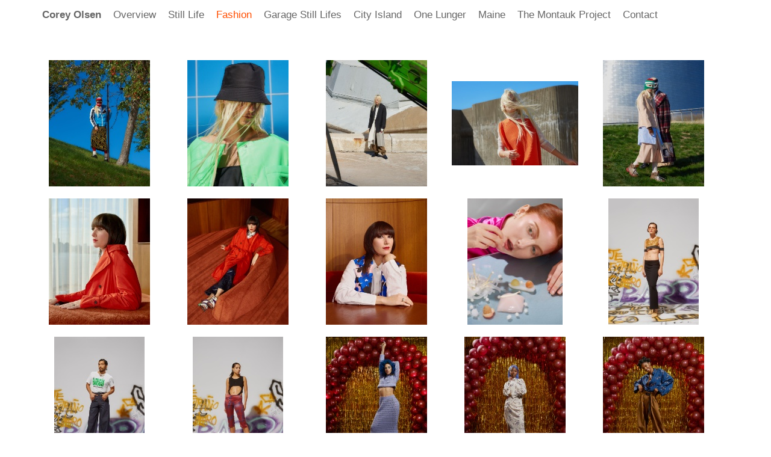

--- FILE ---
content_type: text/html; charset=utf-8
request_url: https://www.coreyolsen.net/fashion
body_size: 14433
content:
<!DOCTYPE html>
<html lang='en'>
<head>
<meta content='text/html;charset=utf-8' http-equiv='Content-Type'>
<meta content='en' http-equiv='Content-Language'>

<meta content='width=device-width, height=device-height, user-scalable=no, initial-scale=1, maximum-scale=1' name='viewport'>
<meta content='yes' name='apple-mobile-web-app-capable'>
<meta content='translucent' name='apple-mobile-web-app-status-bar-style'>
<meta content='production' name='salon-environment'>
<meta content='//d1vq4hxutb7n2b.cloudfront.net' name='salon-image-host'>
<meta content='//d1vq4hxutb7n2b.cloudfront.net' name='salon-highres-image-host'>
<meta content='default' name='salon-mode'>
<meta content='true' name='salon-request-ssl'>

<link href='/images/sln-cstm-16.png' rel='icon' type='image/png'>
<!-- META-Tags, Title -->
<title>Fashion
</title>

<!-- %meta{ :property => "og:site_name", :content => @custom_domain_user.custom_page_title } -->
<!-- %meta{ :property => "og:url",   :content => "http://#{request.host_with_port}/#{@page.slug}" } -->

<meta content='website' property='og:type'>
<meta content='Corey Olsen' property='og:site_name'>
<meta content='Corey Olsen' property='og:title'>
<meta content='http://www.coreyolsen.net/fashion' property='og:url'>
<meta content='http://www.coreyolsen.net/system/files/5c4770/1a342b82b3090034a0/facebook_preview_090718_KENZO-0728_retouched-copy.jpg' property='og:image'>

<!-- Style -->
<link href="//d1vq4hxutb7n2b.cloudfront.net/assets/frontend-5c76db9b40aa90473d2fd87196d7dda0.css" media="all" rel="stylesheet" type="text/css" />
<style id='custom_css'>body .navigation{position:fixed;font-weight:normal;font-family:Helvetica;}
body .navigation a:hover{color:#1f1e1d;background-color:transparent;}
body .page-asset-container .public-asset-info{background-color:transparent;}
body .text-asset-content{background-color:transparent;}
 
 body .square-view .asset-container{margin-right:20px;margin-bottom:20px;}
 

</style>
<!-- JavaScript -->
<link href="//d1vq4hxutb7n2b.cloudfront.net/assets/vendor-8fdf96bcea3a52dd9c5aeb4862bcebb1.css" media="screen" rel="stylesheet" type="text/css" />
<link href="//d1vq4hxutb7n2b.cloudfront.net/assets/salon-legacy-aa994ac131ee2eae352be77c98ea529a.css" media="screen" rel="stylesheet" type="text/css" />
<script src="//d1vq4hxutb7n2b.cloudfront.net/assets/new-frontend-ba0a6d1f11172527351c367c0ecc82d5.js" type="text/javascript"></script>
  <script type="text/javascript">
    var analytics=analytics||[];
    analytics.load=function(e){
      var r=function(e){
        return function(){
          //console.log(e, arguments);
          //analytics.push([e].concat(Array.prototype.slice.call(arguments,0)))
          if(window._gaq && e === 'track') {
            window._gaq.push(['_trackEvent', 'user', arguments[0]])
          }

          if(window.fbq && e === 'track') {
            window.fbq('trackCustom', arguments[0])
          }
        }
      },
      i=["identify","track","trackLink","trackForm","trackClick","trackSubmit","pageview","ab","alias","ready"];
      for(var s=0;s<i.length;s++)analytics[i[s]]=r(i[s])
    };

    analytics.load("");
  </script>


</head>
<body class='enable-mobile-view' data-controller='page' data-custom-domain-user='coreyolsen' data-custom-page-title='Corey Olsen'>
<div id='accessible-fallback'><div class='data' data-content='{"is_allowed_to_edit":false,"_id":"57f840e1342b8292130022c0","user_id":"51d36bfa4374a857b4002b02","slug":"fashion","position":3,"i18n":{"de":{"title":"Fashion","caption":""}},"published":true,"hidden":false,"in_salon_index":true,"in_ja_salon_index":false,"apply_filter":false,"filter":{"pages":{"tagged_with_any":null},"assets":{"tagged_with_any":null}},"tags":"corey olsen,photographer,american photographer,fashion,ssense,gucci,prada,Corey Olsen,Corey Olsen photographer,karen o,kenzo,karen o kenzo,sita bella,barragan,maya laner,novembre,cr fashion book,gauntlett cheng,opening ceremony,loewe,complex,celine,surface magazine","favorite":null,"image_id":"5c47701a342b82b3090034a0","image":{"_id":"5c47701a342b82b3090034a0","_type":"Image","page_id":"57f840e1342b8292130022c0","file_width":1320,"file_height":1650,"file_filename":"090718_KENZO-0728_retouched-copy.jpg","slug":"090718_kenzo-0728_retouched-copy-jpg","file_base":"/system/files/5c4770/1a342b82b3090034a0","links_to":"","open_new_tab":false,"title":"090718_KENZO-0728_retouched-copy.jpg"},"config":{"active_config":"squareconfig","dndconfig":{"dragging_enabled":false},"fixedwidthconfig":{"image_display_style":"w_small","offset":{"x":0,"y":0}},"fixedheightconfig":{"image_display_style":"h_small"},"masonryconfig":{},"strogalski":{"width":724,"big_ratio":1.6,"show_catpion":true,"show_title":true,"thumb_columns":4,"thumb_gap":"7px","thumb_ratio":1.49},"slideshow":{"width":724,"big_ratio":1.6,"show_title":true,"show_caption":true,"thumb_columns":6,"thumb_ratio":1.45,"thumb_gap":"5px","on_click":"next","animation":{"transition":"none"},"overlay":{"bottom_center":"image-caption","bottom_left":"download"},"margin":{"top":""}},"squareconfig":{"fit_images":true,"image_display_style":"w_small"}},"css":"","custom_html":"","style":{".square-view":{".asset-container":{"margin-right":"20px","margin-bottom":"20px"}}},"properties":null,"world_coords":{"x":0,"y":0},"resources":[{"properties":null,"i18n":{"de":{"caption":"CR Fashion Book","copyright":"","source":""}},"tags":"","favorite":null,"updated_at":"2019-01-23T20:52:46Z","_id":"57f84410342b8292130023b6","_type":"Image","page_id":"57f840e1342b8292130022c0","file_width":1949,"file_height":1200,"file_filename":"6.jpg","slug":"6-jpg","file_base":"/system/files/57f844/10342b8292130023b6","links_to":"","open_new_tab":false,"title":"6.jpg"},{"properties":null,"i18n":{"de":{"caption":"CR Fashion Book","copyright":"","source":""}},"tags":"","favorite":null,"updated_at":"2019-01-23T20:52:46Z","_id":"57f843fe342b8292130023b1","_type":"Image","page_id":"57f840e1342b8292130022c0","file_width":1949,"file_height":1200,"file_filename":"1.jpg","slug":"1-jpg","file_base":"/system/files/57f843/fe342b8292130023b1","links_to":"","open_new_tab":false,"title":"1.jpg"},{"properties":null,"i18n":{"de":{"caption":"Novembre Magazine Issue #11","copyright":"","source":""}},"tags":"","favorite":null,"updated_at":"2019-01-23T20:52:46Z","_id":"58c18488342b8255bd001efb","_type":"Image","page_id":"57f840e1342b8292130022c0","file_width":1279,"file_height":1600,"file_filename":"DSC_0445.jpg","slug":"dsc_0445-jpg","file_base":"/system/files/58c184/88342b8255bd001efb","links_to":"","open_new_tab":false,"title":"DSC_0445.jpg"},{"properties":null,"i18n":{"de":{"caption":"Gauntlett Cheng","copyright":"","source":""}},"tags":"","favorite":null,"updated_at":"2018-11-30T20:28:50Z","_id":"57f84644342b82921300247b","_type":"Image","page_id":"57f840e1342b8292130022c0","file_width":959,"file_height":1200,"file_filename":"GC-Lookbook3059.jpg","slug":"gc-lookbook3059-jpg","file_base":"/system/files/57f846/44342b82921300247b","links_to":"","open_new_tab":false,"title":"GC-Lookbook3059.jpg"},{"properties":null,"i18n":{"de":{"caption":"CR Fashion Book","copyright":"","source":""}},"tags":"","favorite":null,"updated_at":"2018-11-30T20:28:50Z","_id":"57f846ca342b8292130024bc","_type":"Image","page_id":"57f840e1342b8292130022c0","file_width":1920,"file_height":1200,"file_filename":"crfashionbookfinalspread27.jpg","slug":"crfashionbookfinalspread27-jpg","file_base":"/system/files/57f846/ca342b8292130024bc","links_to":"","open_new_tab":false,"title":"crfashionbookfinalspread27.jpg"},{"properties":null,"i18n":{"de":{"caption":"CR Fashion Book","copyright":"","source":""}},"tags":"","favorite":null,"updated_at":"2018-11-30T20:28:50Z","_id":"57f846c5342b82823b000c96","_type":"Image","page_id":"57f840e1342b8292130022c0","file_width":1920,"file_height":1200,"file_filename":"crfashionbookfinalspread25.jpg","slug":"crfashionbookfinalspread25-jpg","file_base":"/system/files/57f846/c5342b82823b000c96","links_to":"","open_new_tab":false,"title":"crfashionbookfinalspread25.jpg"},{"properties":null,"i18n":{"de":{"caption":"Gauntlett Cheng","copyright":"","source":""}},"tags":"","favorite":null,"updated_at":"2018-11-30T20:28:50Z","_id":"57f84646342b82921300247c","_type":"Image","page_id":"57f840e1342b8292130022c0","file_width":959,"file_height":1200,"file_filename":"GC-Lookbook3080.jpg","slug":"gc-lookbook3080-jpg","file_base":"/system/files/57f846/46342b82921300247c","links_to":"","open_new_tab":false,"title":"GC-Lookbook3080.jpg"},{"properties":null,"i18n":{"de":{"caption":"CR Fashion Book","copyright":"","source":""}},"tags":"","favorite":null,"updated_at":"2019-01-23T20:52:46Z","_id":"57f84405342b8292130023b3","_type":"Image","page_id":"57f840e1342b8292130022c0","file_width":1949,"file_height":1200,"file_filename":"3.jpg","slug":"3-jpg","file_base":"/system/files/57f844/05342b8292130023b3","links_to":"","open_new_tab":false,"title":"3.jpg"},{"properties":null,"i18n":{"de":{"caption":"CR Fashion Book","copyright":"","source":""}},"tags":"","favorite":null,"updated_at":"2019-01-23T20:52:46Z","_id":"57f84414342b82823b000c1e","_type":"Image","page_id":"57f840e1342b8292130022c0","file_width":1949,"file_height":1200,"file_filename":"7.jpg","slug":"7-jpg","file_base":"/system/files/57f844/14342b82823b000c1e","links_to":"","open_new_tab":false,"title":"7.jpg"},{"properties":null,"i18n":{"de":{"caption":"CR Fashion Book","copyright":"","source":""}},"tags":"","favorite":null,"updated_at":"2019-01-23T20:52:46Z","_id":"57f84409342b8292130023b4","_type":"Image","page_id":"57f840e1342b8292130022c0","file_width":1949,"file_height":1200,"file_filename":"4.jpg","slug":"4-jpg","file_base":"/system/files/57f844/09342b8292130023b4","links_to":"","open_new_tab":false,"title":"4.jpg"},{"properties":null,"i18n":{"de":{"caption":"CR Fashion Book","copyright":"","source":""}},"tags":"","favorite":null,"updated_at":"2018-11-30T20:28:50Z","_id":"57f846b5342b8292130024b4","_type":"Image","page_id":"57f840e1342b8292130022c0","file_width":1920,"file_height":1200,"file_filename":"crfashionbookfinalspread210.jpg","slug":"crfashionbookfinalspread210-jpg","file_base":"/system/files/57f846/b5342b8292130024b4","links_to":"","open_new_tab":false,"title":"crfashionbookfinalspread210.jpg"},{"properties":null,"i18n":{"de":{"caption":"CR Fashion Book","copyright":"","source":""}},"tags":"","favorite":null,"updated_at":"2019-01-23T20:52:46Z","_id":"57f8440d342b8292130023b5","_type":"Image","page_id":"57f840e1342b8292130022c0","file_width":1949,"file_height":1200,"file_filename":"5.jpg","slug":"5-jpg","file_base":"/system/files/57f844/0d342b8292130023b5","links_to":"","open_new_tab":false,"title":"5.jpg"},{"properties":null,"i18n":{"de":{"caption":"CR Fashion Book","copyright":"","source":""}},"tags":"","favorite":null,"updated_at":"2018-11-30T20:28:50Z","_id":"57f846bc342b82823b000c95","_type":"Image","page_id":"57f840e1342b8292130022c0","file_width":1920,"file_height":1200,"file_filename":"crfashionbookfinalspread23.jpg","slug":"crfashionbookfinalspread23-jpg","file_base":"/system/files/57f846/bc342b82823b000c95","links_to":"","open_new_tab":false,"title":"crfashionbookfinalspread23.jpg"},{"properties":null,"i18n":{"de":{"caption":"CR Fashion Book","copyright":"","source":""}},"tags":"","favorite":null,"updated_at":"2019-01-23T20:52:46Z","_id":"57f84402342b8292130023b2","_type":"Image","page_id":"57f840e1342b8292130022c0","file_width":1949,"file_height":1200,"file_filename":"2.jpg","slug":"2-jpg","file_base":"/system/files/57f844/02342b8292130023b2","links_to":"","open_new_tab":false,"title":"2.jpg"},{"properties":null,"i18n":{"de":{"caption":"CR Fashion Book","copyright":"","source":""}},"tags":"","favorite":null,"updated_at":"2018-11-30T20:28:50Z","_id":"57f846c7342b8292130024bb","_type":"Image","page_id":"57f840e1342b8292130022c0","file_width":1920,"file_height":1200,"file_filename":"crfashionbookfinalspread26.jpg","slug":"crfashionbookfinalspread26-jpg","file_base":"/system/files/57f846/c7342b8292130024bb","links_to":"","open_new_tab":false,"title":"crfashionbookfinalspread26.jpg"},{"properties":null,"i18n":{"de":{"caption":"CR Fashion Book","copyright":"","source":""}},"tags":"","favorite":null,"updated_at":"2018-11-30T20:28:50Z","_id":"57f846d0342b8292130024c0","_type":"Image","page_id":"57f840e1342b8292130022c0","file_width":1920,"file_height":1200,"file_filename":"crfashionbookfinalspread29.jpg","slug":"crfashionbookfinalspread29-jpg","file_base":"/system/files/57f846/d0342b8292130024c0","links_to":"","open_new_tab":false,"title":"crfashionbookfinalspread29.jpg"},{"properties":null,"i18n":{"de":{"caption":"Opening Ceremony","copyright":"","source":""}},"tags":"","favorite":null,"updated_at":"2019-01-23T20:52:46Z","_id":"57f845f2342b82965100034a","_type":"Image","page_id":"57f840e1342b8292130022c0","file_width":1612,"file_height":1200,"file_filename":"OC2222_fw16mens_editorial_XL_01.jpg","slug":"oc2222_fw16mens_editorial_xl_01-jpg","file_base":"/system/files/57f845/f2342b82965100034a","links_to":"","open_new_tab":false,"title":"OC2222_fw16mens_editorial_XL_01.jpg"},{"properties":null,"i18n":{"de":{"caption":"Opening Ceremony","copyright":"","source":""}},"tags":"","favorite":null,"updated_at":"2019-01-23T20:52:46Z","_id":"57f845f6342b829213002454","_type":"Image","page_id":"57f840e1342b8292130022c0","file_width":1612,"file_height":1200,"file_filename":"OC2222_fw16mens_editorial_XL_02.jpg","slug":"oc2222_fw16mens_editorial_xl_02-jpg","file_base":"/system/files/57f845/f6342b829213002454","links_to":"","open_new_tab":false,"title":"OC2222_fw16mens_editorial_XL_02.jpg"},{"properties":null,"i18n":{"de":{"caption":"Opening Ceremony","copyright":"","source":""}},"tags":"","favorite":null,"updated_at":"2019-01-23T20:52:46Z","_id":"57f8462a342b82921300246c","_type":"Image","page_id":"57f840e1342b8292130022c0","file_width":1612,"file_height":1200,"file_filename":"OC2222_fw16mens_editorial_XL_07.jpg","slug":"oc2222_fw16mens_editorial_xl_07-jpg","file_base":"/system/files/57f846/2a342b82921300246c","links_to":"","open_new_tab":false,"title":"OC2222_fw16mens_editorial_XL_07.jpg"},{"properties":null,"i18n":{"de":{"caption":"Opening Ceremony","copyright":"","source":""}},"tags":"","favorite":null,"updated_at":"2018-11-30T20:28:50Z","_id":"57f84631342b82921300246f","_type":"Image","page_id":"57f840e1342b8292130022c0","file_width":1612,"file_height":1200,"file_filename":"OC2222_fw16mens_editorial_XL_09.jpg","slug":"oc2222_fw16mens_editorial_xl_09-jpg","file_base":"/system/files/57f846/31342b82921300246f","links_to":"","open_new_tab":false,"title":"OC2222_fw16mens_editorial_XL_09.jpg"},{"properties":null,"i18n":{"de":{"caption":"CR Fashion Book","copyright":"","source":""}},"tags":"","favorite":null,"updated_at":"2019-01-23T20:52:46Z","_id":"57f8441c342b82823b000c20","_type":"Image","page_id":"57f840e1342b8292130022c0","file_width":1949,"file_height":1200,"file_filename":"9.jpg","slug":"9-jpg","file_base":"/system/files/57f844/1c342b82823b000c20","links_to":"","open_new_tab":false,"title":"9.jpg"},{"properties":null,"i18n":{"de":{"caption":"CR Fashion Book","copyright":"","source":""}},"tags":"","favorite":null,"updated_at":"2019-01-23T20:52:46Z","_id":"57f84417342b8292130023ba","_type":"Image","page_id":"57f840e1342b8292130022c0","file_width":1949,"file_height":1200,"file_filename":"8.jpg","slug":"8-jpg","file_base":"/system/files/57f844/17342b8292130023ba","links_to":"","open_new_tab":false,"title":"8.jpg"},{"properties":null,"i18n":{"de":{"caption":"CR Fashion Book","copyright":"","source":""}},"tags":"","favorite":null,"updated_at":"2018-11-30T20:28:50Z","_id":"57f846b9342b82823b000c94","_type":"Image","page_id":"57f840e1342b8292130022c0","file_width":1920,"file_height":1200,"file_filename":"crfashionbookfinalspread22.jpg","slug":"crfashionbookfinalspread22-jpg","file_base":"/system/files/57f846/b9342b82823b000c94","links_to":"","open_new_tab":false,"title":"crfashionbookfinalspread22.jpg"},{"properties":null,"i18n":{"de":{"caption":"CR Fashion Book","copyright":"","source":""}},"tags":"","favorite":null,"updated_at":"2018-11-30T20:28:50Z","_id":"57f846c1342b8292130024b9","_type":"Image","page_id":"57f840e1342b8292130022c0","file_width":1920,"file_height":1200,"file_filename":"crfashionbookfinalspread24.jpg","slug":"crfashionbookfinalspread24-jpg","file_base":"/system/files/57f846/c1342b8292130024b9","links_to":"","open_new_tab":false,"title":"crfashionbookfinalspread24.jpg"},{"properties":null,"i18n":{"de":{"caption":"CR Fashion Book","copyright":"","source":""}},"tags":"","favorite":null,"updated_at":"2018-11-30T20:28:50Z","_id":"57f846cd342b8292130024bd","_type":"Image","page_id":"57f840e1342b8292130022c0","file_width":1920,"file_height":1200,"file_filename":"crfashionbookfinalspread28.jpg","slug":"crfashionbookfinalspread28-jpg","file_base":"/system/files/57f846/cd342b8292130024bd","links_to":"","open_new_tab":false,"title":"crfashionbookfinalspread28.jpg"},{"properties":null,"i18n":{"de":{"caption":"CR Fashion Book","copyright":"","source":""}},"tags":"","favorite":null,"updated_at":"2018-11-30T20:28:50Z","_id":"57f846be342b8292130024b8","_type":"Image","page_id":"57f840e1342b8292130022c0","file_width":1920,"file_height":1200,"file_filename":"crfashionbookfinalspread211.jpg","slug":"crfashionbookfinalspread211-jpg","file_base":"/system/files/57f846/be342b8292130024b8","links_to":"","open_new_tab":false,"title":"crfashionbookfinalspread211.jpg"},{"properties":null,"i18n":{"de":{"caption":"Opening Ceremony","copyright":"","source":""}},"tags":"","favorite":null,"updated_at":"2019-01-23T20:52:46Z","_id":"57f84620342b829213002469","_type":"Image","page_id":"57f840e1342b8292130022c0","file_width":1612,"file_height":1200,"file_filename":"OC2222_fw16mens_editorial_XL_05.jpg","slug":"oc2222_fw16mens_editorial_xl_05-jpg","file_base":"/system/files/57f846/20342b829213002469","links_to":"","open_new_tab":false,"title":"OC2222_fw16mens_editorial_XL_05.jpg"},{"properties":null,"i18n":{"de":{"caption":"Opening Ceremony","copyright":"","source":""}},"tags":"","favorite":null,"updated_at":"2019-01-23T20:52:46Z","_id":"57f8462d342b82823b000c6d","_type":"Image","page_id":"57f840e1342b8292130022c0","file_width":1612,"file_height":1200,"file_filename":"OC2222_fw16mens_editorial_XL_08.jpg","slug":"oc2222_fw16mens_editorial_xl_08-jpg","file_base":"/system/files/57f846/2d342b82823b000c6d","links_to":"","open_new_tab":false,"title":"OC2222_fw16mens_editorial_XL_08.jpg"},{"properties":null,"i18n":{"de":{"caption":"Gauntlett Cheng","copyright":"","source":""}},"tags":"","favorite":null,"updated_at":"2018-11-30T20:28:50Z","_id":"57f8464a342b82921300247e","_type":"Image","page_id":"57f840e1342b8292130022c0","file_width":959,"file_height":1200,"file_filename":"GC-Lookbook3089.jpg","slug":"gc-lookbook3089-jpg","file_base":"/system/files/57f846/4a342b82921300247e","links_to":"","open_new_tab":false,"title":"GC-Lookbook3089.jpg"},{"properties":null,"i18n":{"de":{"caption":"Surface Magazine","copyright":"","source":""}},"tags":"","favorite":null,"updated_at":"2018-11-30T20:28:50Z","_id":"57f846e2342b82965100035f","_type":"Image","page_id":"57f840e1342b8292130022c0","file_width":960,"file_height":1200,"file_filename":"_DSC9722.jpg","slug":"_dsc9722-jpg","file_base":"/system/files/57f846/e2342b82965100035f","links_to":"","open_new_tab":false,"title":"_DSC9722.jpg"},{"properties":null,"i18n":{"de":{"caption":"Surface Magazine","copyright":"","source":""}},"tags":"","favorite":null,"updated_at":"2018-11-30T20:28:50Z","_id":"57f846e0342b8292130024c5","_type":"Image","page_id":"57f840e1342b8292130022c0","file_width":959,"file_height":1200,"file_filename":"_DSC0713.jpg","slug":"_dsc0713-jpg","file_base":"/system/files/57f846/e0342b8292130024c5","links_to":"","open_new_tab":false,"title":"_DSC0713.jpg"},{"properties":null,"i18n":{"de":{"caption":"Surface Magazine","copyright":"","source":""}},"tags":"","favorite":null,"updated_at":"2018-11-30T20:28:50Z","_id":"57f846e3342b829651000360","_type":"Image","page_id":"57f840e1342b8292130022c0","file_width":960,"file_height":1200,"file_filename":"_DSC9803.jpg","slug":"_dsc9803-jpg","file_base":"/system/files/57f846/e3342b829651000360","links_to":"","open_new_tab":false,"title":"_DSC9803.jpg"},{"properties":null,"i18n":{"de":{"caption":"Surface Magazine","copyright":"","source":""}},"tags":"","favorite":null,"updated_at":"2018-11-30T20:28:50Z","_id":"57f846de342b82823b000c9d","_type":"Image","page_id":"57f840e1342b8292130022c0","file_width":959,"file_height":1200,"file_filename":"_DSC0078.jpg","slug":"_dsc0078-jpg","file_base":"/system/files/57f846/de342b82823b000c9d","links_to":"","open_new_tab":false,"title":"_DSC0078.jpg"},{"properties":null,"i18n":{"de":{"caption":"Under Armor Sportswear","copyright":"","source":""}},"tags":"","favorite":null,"updated_at":"2018-11-30T20:28:50Z","_id":"57f846f6342b8292130024cd","_type":"Image","page_id":"57f840e1342b8292130022c0","file_width":1502,"file_height":1200,"file_filename":"_DSC1447.jpg","slug":"_dsc1447-jpg","file_base":"/system/files/57f846/f6342b8292130024cd","links_to":"","open_new_tab":false,"title":"_DSC1447.jpg"},{"properties":null,"i18n":{"de":{"caption":"Under Armor Sportswear","copyright":"","source":""}},"tags":"","favorite":null,"updated_at":"2018-11-30T20:28:50Z","_id":"57f846fb342b8292130024cf","_type":"Image","page_id":"57f840e1342b8292130022c0","file_width":1501,"file_height":1200,"file_filename":"_DSC1611.jpg","slug":"_dsc1611-jpg","file_base":"/system/files/57f846/fb342b8292130024cf","links_to":"","open_new_tab":false,"title":"_DSC1611.jpg"},{"properties":null,"i18n":{"de":{"caption":"Complex Magazine x Loewe","copyright":"","source":""}},"tags":"","favorite":null,"updated_at":"2018-11-30T20:28:50Z","_id":"57f8469b342b8292130024aa","_type":"Image","page_id":"57f840e1342b8292130022c0","file_width":1818,"file_height":1200,"file_filename":"tumblr_o5jbmnNz5n1qztmmbo1_1280.jpg","slug":"tumblr_o5jbmnnz5n1qztmmbo1_1280-jpg","file_base":"/system/files/57f846/9b342b8292130024aa","links_to":"","open_new_tab":false,"title":"tumblr_o5jbmnNz5n1qztmmbo1_1280.jpg"},{"properties":null,"i18n":{"de":{"caption":"Complex Magazine x Loewe","copyright":"","source":""}},"tags":"","favorite":null,"updated_at":"2018-11-30T20:28:50Z","_id":"57f846a1342b8292130024ac","_type":"Image","page_id":"57f840e1342b8292130022c0","file_width":1818,"file_height":1200,"file_filename":"tumblr_o5jtrpqeCp1qztmmbo1_1280.jpg","slug":"tumblr_o5jtrpqecp1qztmmbo1_1280-jpg","file_base":"/system/files/57f846/a1342b8292130024ac","links_to":"","open_new_tab":false,"title":"tumblr_o5jtrpqeCp1qztmmbo1_1280.jpg"},{"properties":null,"i18n":{"de":{"caption":"Complex Magazine x Loewe","copyright":"","source":""}},"tags":"","favorite":null,"updated_at":"2018-11-30T20:28:50Z","_id":"57f84694342b82823b000c8d","_type":"Image","page_id":"57f840e1342b8292130022c0","file_width":1818,"file_height":1200,"file_filename":"tumblr_o5jaxgDXoF1qztmmbo1_1280.jpg","slug":"tumblr_o5jaxgdxof1qztmmbo1_1280-jpg","file_base":"/system/files/57f846/94342b82823b000c8d","links_to":"","open_new_tab":false,"title":"tumblr_o5jaxgDXoF1qztmmbo1_1280.jpg"},{"properties":null,"i18n":{"de":{"caption":"Complex Magazine x Loewe","copyright":"","source":""}},"tags":"","favorite":null,"updated_at":"2018-11-30T20:28:50Z","_id":"57f84698342b8292130024a9","_type":"Image","page_id":"57f840e1342b8292130022c0","file_width":1818,"file_height":1200,"file_filename":"tumblr_o5jbkxVGSQ1qztmmbo1_1280.jpg","slug":"tumblr_o5jbkxvgsq1qztmmbo1_1280-jpg","file_base":"/system/files/57f846/98342b8292130024a9","links_to":"","open_new_tab":false,"title":"tumblr_o5jbkxVGSQ1qztmmbo1_1280.jpg"},{"properties":null,"i18n":{"de":{"caption":"Complex Magazine x Loewe","copyright":"","source":""}},"tags":"","favorite":null,"updated_at":"2018-11-30T20:28:50Z","_id":"57f8469e342b82823b000c90","_type":"Image","page_id":"57f840e1342b8292130022c0","file_width":1818,"file_height":1200,"file_filename":"tumblr_o5jtolel861qztmmbo1_1280.jpg","slug":"tumblr_o5jtolel861qztmmbo1_1280-jpg","file_base":"/system/files/57f846/9e342b82823b000c90","links_to":"","open_new_tab":false,"title":"tumblr_o5jtolel861qztmmbo1_1280.jpg"},{"properties":null,"i18n":{"de":{"caption":"Under Armor Sportswear","copyright":"","source":""}},"tags":"","favorite":null,"updated_at":"2018-11-30T20:28:50Z","_id":"57f846f9342b8292130024ce","_type":"Image","page_id":"57f840e1342b8292130022c0","file_width":1501,"file_height":1200,"file_filename":"_DSC1606.jpg","slug":"_dsc1606-jpg","file_base":"/system/files/57f846/f9342b8292130024ce","links_to":"","open_new_tab":false,"title":"_DSC1606.jpg"},{"properties":null,"i18n":{"de":{"caption":"Surface Magazine","copyright":"","source":""}},"tags":"","favorite":null,"updated_at":"2017-05-31T17:47:14Z","_id":"57f8470e342b82823b000ca9","_type":"Image","page_id":"57f840e1342b8292130022c0","file_width":960,"file_height":1200,"file_filename":"_DSC1764.jpg","slug":"_dsc1764-jpg","file_base":"/system/files/57f847/0e342b82823b000ca9","links_to":"","open_new_tab":false,"title":"_DSC1764.jpg"},{"properties":null,"i18n":{"de":{"caption":"Surface Magazine","copyright":"","source":""}},"tags":"","favorite":null,"updated_at":"2017-05-31T17:47:14Z","_id":"57f8470f342b82823b000caa","_type":"Image","page_id":"57f840e1342b8292130022c0","file_width":959,"file_height":1200,"file_filename":"_DSC1819.jpg","slug":"_dsc1819-jpg","file_base":"/system/files/57f847/0f342b82823b000caa","links_to":"","open_new_tab":false,"title":"_DSC1819.jpg"},{"properties":null,"i18n":{"de":{"caption":"Surface Magazine","copyright":"","source":""}},"tags":"","favorite":null,"updated_at":"2017-05-31T17:47:14Z","_id":"57f8470c342b8292130024d8","_type":"Image","page_id":"57f840e1342b8292130022c0","file_width":960,"file_height":1200,"file_filename":"_DSC1695.jpg","slug":"_dsc1695-jpg","file_base":"/system/files/57f847/0c342b8292130024d8","links_to":"","open_new_tab":false,"title":"_DSC1695.jpg"},{"properties":null,"i18n":{"de":{"caption":"Surface Magazine","copyright":"","source":""}},"tags":"","favorite":null,"updated_at":"2017-05-31T17:47:14Z","_id":"57f84718342b82823b000cac","_type":"Image","page_id":"57f840e1342b8292130022c0","file_width":960,"file_height":1200,"file_filename":"_DSC1981.jpg","slug":"_dsc1981-jpg","file_base":"/system/files/57f847/18342b82823b000cac","links_to":"","open_new_tab":false,"title":"_DSC1981.jpg"},{"properties":null,"i18n":{"de":{"caption":"Surface Magazine","copyright":"","source":""}},"tags":"","favorite":null,"updated_at":"2017-05-31T17:47:14Z","_id":"57f84716342b8292130024dc","_type":"Image","page_id":"57f840e1342b8292130022c0","file_width":960,"file_height":1200,"file_filename":"_DSC1935.jpg","slug":"_dsc1935-jpg","file_base":"/system/files/57f847/16342b8292130024dc","links_to":"","open_new_tab":false,"title":"_DSC1935.jpg"},{"properties":null,"i18n":{"de":{"caption":"Surface Magazine","copyright":"","source":""}},"tags":"","favorite":null,"updated_at":"2017-05-31T17:47:14Z","_id":"57f84711342b82823b000cab","_type":"Image","page_id":"57f840e1342b8292130022c0","file_width":959,"file_height":1200,"file_filename":"_DSC1829.jpg","slug":"_dsc1829-jpg","file_base":"/system/files/57f847/11342b82823b000cab","links_to":"","open_new_tab":false,"title":"_DSC1829.jpg"},{"properties":null,"i18n":{"de":{"caption":"Surface Magazine","copyright":"","source":""}},"tags":"","favorite":null,"updated_at":"2017-05-31T17:47:14Z","_id":"57f84714342b8292130024db","_type":"Image","page_id":"57f840e1342b8292130022c0","file_width":960,"file_height":1200,"file_filename":"_DSC1896.jpg","slug":"_dsc1896-jpg","file_base":"/system/files/57f847/14342b8292130024db","links_to":"","open_new_tab":false,"title":"_DSC1896.jpg"},{"properties":null,"i18n":{"de":{"caption":"032c","copyright":"","source":""}},"tags":"","favorite":null,"updated_at":"2017-05-31T17:47:14Z","_id":"57f98c85342b82108e001bdd","_type":"Image","page_id":"57f840e1342b8292130022c0","file_width":1600,"file_height":1200,"file_filename":"tumblr_o8vx0pHIMP1qztmmbo1_1280__1_.jpg","slug":"tumblr_o8vx0phimp1qztmmbo1_1280-1-jpg","file_base":"/system/files/57f98c/85342b82108e001bdd","links_to":"","open_new_tab":false,"title":"tumblr_o8vx0pHIMP1qztmmbo1_1280 (1).jpg"},{"properties":null,"i18n":{"de":{"caption":"Moses Gauntlett Cheng","copyright":"","source":""}},"tags":"","favorite":null,"updated_at":"2018-11-30T20:28:50Z","_id":"57f98e49342b82108e001c5d","_type":"Image","page_id":"57f840e1342b8292130022c0","file_width":1280,"file_height":1600,"file_filename":"tumblr_nyydhw9eE91qztmmbo1_1280.jpg","slug":"tumblr_nyydhw9ee91qztmmbo1_1280-jpg","file_base":"/system/files/57f98e/49342b82108e001c5d","links_to":"","open_new_tab":false,"title":"tumblr_nyydhw9eE91qztmmbo1_1280.jpg"},{"properties":null,"i18n":{"de":{"caption":"Moses Gauntlett Cheng","copyright":"","source":""}},"tags":"","favorite":null,"updated_at":"2018-11-30T20:28:50Z","_id":"57f98e4e342b8221050008f1","_type":"Image","page_id":"57f840e1342b8292130022c0","file_width":1280,"file_height":1600,"file_filename":"tumblr_nyydhw9eE91qztmmbo2_1280.jpg","slug":"tumblr_nyydhw9ee91qztmmbo2_1280-jpg","file_base":"/system/files/57f98e/4e342b8221050008f1","links_to":"","open_new_tab":false,"title":"tumblr_nyydhw9eE91qztmmbo2_1280.jpg"},{"properties":null,"i18n":{"de":{"caption":"Moses Gauntlett Cheng","copyright":"","source":""}},"tags":"","favorite":null,"updated_at":"2018-11-30T20:28:50Z","_id":"57f98e52342b82108e001c5f","_type":"Image","page_id":"57f840e1342b8292130022c0","file_width":1280,"file_height":1600,"file_filename":"tumblr_nyydhw9eE91qztmmbo3_1280.jpg","slug":"tumblr_nyydhw9ee91qztmmbo3_1280-jpg","file_base":"/system/files/57f98e/52342b82108e001c5f","links_to":"","open_new_tab":false,"title":"tumblr_nyydhw9eE91qztmmbo3_1280.jpg"},{"properties":null,"i18n":{"de":{"caption":"Moses Gauntlett Cheng","copyright":"","source":""}},"tags":"","favorite":null,"updated_at":"2017-05-31T17:47:14Z","_id":"57f98e97342b82108e001c78","_type":"Image","page_id":"57f840e1342b8292130022c0","file_width":1280,"file_height":1600,"file_filename":"tumblr_nc2grnpj8G1qztmmbo1_1280.jpg","slug":"tumblr_nc2grnpj8g1qztmmbo1_1280-jpg","file_base":"/system/files/57f98e/97342b82108e001c78","links_to":"","open_new_tab":false,"title":"tumblr_nc2grnpj8G1qztmmbo1_1280.jpg"},{"properties":null,"i18n":{"de":{"caption":"Moses Gauntlett Cheng","copyright":"","source":""}},"tags":"","favorite":null,"updated_at":"2017-05-31T17:47:14Z","_id":"57f98e9c342b82108e001c7a","_type":"Image","page_id":"57f840e1342b8292130022c0","file_width":1280,"file_height":1600,"file_filename":"tumblr_nc2grnpj8G1qztmmbo3_1280.jpg","slug":"tumblr_nc2grnpj8g1qztmmbo3_1280-jpg","file_base":"/system/files/57f98e/9c342b82108e001c7a","links_to":"","open_new_tab":false,"title":"tumblr_nc2grnpj8G1qztmmbo3_1280.jpg"},{"properties":null,"i18n":{"de":{"caption":"Moses Gauntlett Cheng","copyright":"","source":""}},"tags":"","favorite":null,"updated_at":"2017-05-31T17:47:14Z","_id":"57f98ea1342b82108e001c7b","_type":"Image","page_id":"57f840e1342b8292130022c0","file_width":1280,"file_height":1600,"file_filename":"tumblr_nc2grnpj8G1qztmmbo5_1280.jpg","slug":"tumblr_nc2grnpj8g1qztmmbo5_1280-jpg","file_base":"/system/files/57f98e/a1342b82108e001c7b","links_to":"","open_new_tab":false,"title":"tumblr_nc2grnpj8G1qztmmbo5_1280.jpg"},{"properties":null,"i18n":{"de":{"caption":"Women&apos;s History Museum","copyright":"","source":""}},"tags":"","favorite":null,"updated_at":"2017-05-31T17:47:14Z","_id":"57f98ec6342b82f0270000b7","_type":"Image","page_id":"57f840e1342b8292130022c0","file_width":1280,"file_height":1706,"file_filename":"tumblr_o3opnlL8k91qztmmbo7_1280.jpg","slug":"tumblr_o3opnll8k91qztmmbo7_1280-jpg","file_base":"/system/files/57f98e/c6342b82f0270000b7","links_to":"","open_new_tab":false,"title":"tumblr_o3opnlL8k91qztmmbo7_1280.jpg"},{"properties":null,"i18n":{"de":{"caption":"Women&apos;s History Museum","copyright":"","source":""}},"tags":"","favorite":null,"updated_at":"2017-05-31T17:47:14Z","_id":"57f98ec3342b82108e001c88","_type":"Image","page_id":"57f840e1342b8292130022c0","file_width":1280,"file_height":1706,"file_filename":"tumblr_o3opnlL8k91qztmmbo2_1280.jpg","slug":"tumblr_o3opnll8k91qztmmbo2_1280-jpg","file_base":"/system/files/57f98e/c3342b82108e001c88","links_to":"","open_new_tab":false,"title":"tumblr_o3opnlL8k91qztmmbo2_1280.jpg"},{"properties":null,"i18n":{"de":{"caption":"Novembre Magazine Issue #11","copyright":"","source":""}},"tags":"","favorite":null,"updated_at":"2019-01-23T20:52:46Z","_id":"58c1848d342b8255bd001efe","_type":"Image","page_id":"57f840e1342b8292130022c0","file_width":1280,"file_height":1600,"file_filename":"DSC_0635.jpg","slug":"dsc_0635-jpg","file_base":"/system/files/58c184/8d342b8255bd001efe","links_to":"","open_new_tab":false,"title":"DSC_0635.jpg"},{"properties":null,"i18n":{"de":{"caption":"Novembre Magazine Issue #11","copyright":"","source":""}},"tags":"","favorite":null,"updated_at":"2019-01-23T20:52:46Z","_id":"58c18497342b82bb660009d9","_type":"Image","page_id":"57f840e1342b8292130022c0","file_width":2001,"file_height":1600,"file_filename":"DSC_1771.jpg","slug":"dsc_1771-jpg","file_base":"/system/files/58c184/97342b82bb660009d9","links_to":"","open_new_tab":false,"title":"DSC_1771.jpg"},{"properties":null,"i18n":{"de":{"caption":"Novembre Magazine Issue #11","copyright":"","source":""}},"tags":"","favorite":null,"updated_at":"2019-01-23T20:52:46Z","_id":"58c184a8342b82ee4100030b","_type":"Image","page_id":"57f840e1342b8292130022c0","file_width":1279,"file_height":1600,"file_filename":"DSC_0962.jpg","slug":"dsc_0962-jpg","file_base":"/system/files/58c184/a8342b82ee4100030b","links_to":"","open_new_tab":false,"title":"DSC_0962.jpg"},{"properties":null,"i18n":{"de":{"caption":"Novembre Magazine Issue #11","copyright":"","source":""}},"tags":"","favorite":null,"updated_at":"2019-01-23T20:52:46Z","_id":"58c184ad342b82bb660009dd","_type":"Image","page_id":"57f840e1342b8292130022c0","file_width":1280,"file_height":1600,"file_filename":"DSC_1723.jpg","slug":"dsc_1723-jpg","file_base":"/system/files/58c184/ad342b82bb660009dd","links_to":"","open_new_tab":false,"title":"DSC_1723.jpg"},{"properties":null,"i18n":{"de":{"caption":"Novembre Magazine Issue #11","copyright":"","source":""}},"tags":"","favorite":null,"updated_at":"2019-01-23T20:52:46Z","_id":"58c184b9342b82bb660009e1","_type":"Image","page_id":"57f840e1342b8292130022c0","file_width":1280,"file_height":1600,"file_filename":"DSC_1089.jpg","slug":"dsc_1089-jpg","file_base":"/system/files/58c184/b9342b82bb660009e1","links_to":"","open_new_tab":false,"title":"DSC_1089.jpg"},{"properties":null,"i18n":{"de":{"caption":"Novembre Magazine Issue #11","copyright":"","source":""}},"tags":"","favorite":null,"updated_at":"2019-01-23T20:52:46Z","_id":"58c184b4342b8255bd001f0d","_type":"Image","page_id":"57f840e1342b8292130022c0","file_width":1279,"file_height":1600,"file_filename":"DSC_1199.jpg","slug":"dsc_1199-jpg","file_base":"/system/files/58c184/b4342b8255bd001f0d","links_to":"","open_new_tab":false,"title":"DSC_1199.jpg"},{"properties":null,"i18n":{"de":{"caption":"Novembre Magazine Issue #11","copyright":"","source":""}},"tags":"","favorite":null,"updated_at":"2019-01-23T20:52:46Z","_id":"58c184a3342b82bb660009db","_type":"Image","page_id":"57f840e1342b8292130022c0","file_width":1280,"file_height":1600,"file_filename":"DSC_0887.jpg","slug":"dsc_0887-jpg","file_base":"/system/files/58c184/a3342b82bb660009db","links_to":"","open_new_tab":false,"title":"DSC_0887.jpg"},{"properties":null,"i18n":{"de":{"caption":"Novembre Magazine Issue #11","copyright":"","source":""}},"tags":"","favorite":null,"updated_at":"2019-01-23T20:52:46Z","_id":"58c1849d342b8255bd001f04","_type":"Image","page_id":"57f840e1342b8292130022c0","file_width":1280,"file_height":1600,"file_filename":"DSC_0881.jpg","slug":"dsc_0881-jpg","file_base":"/system/files/58c184/9d342b8255bd001f04","links_to":"","open_new_tab":false,"title":"DSC_0881.jpg"},{"properties":null,"i18n":{"de":{"caption":"Novembre Magazine Issue #11","copyright":"","source":""}},"tags":"","favorite":null,"updated_at":"2019-01-23T20:52:46Z","_id":"58c184c1342b82ee41000311","_type":"Image","page_id":"57f840e1342b8292130022c0","file_width":1279,"file_height":1600,"file_filename":"DSC_0843.jpg","slug":"dsc_0843-jpg","file_base":"/system/files/58c184/c1342b82ee41000311","links_to":"","open_new_tab":false,"title":"DSC_0843.jpg"},{"properties":null,"i18n":{"de":{"caption":"Novembre Magazine Issue #11","copyright":"","source":""}},"tags":"","favorite":null,"updated_at":"2019-01-23T20:52:46Z","_id":"58c184c9342b82ee41000313","_type":"Image","page_id":"57f840e1342b8292130022c0","file_width":1280,"file_height":1600,"file_filename":"DSC_1061.jpg","slug":"dsc_1061-jpg","file_base":"/system/files/58c184/c9342b82ee41000313","links_to":"","open_new_tab":false,"title":"DSC_1061.jpg"},{"properties":null,"i18n":{"de":{"caption":"Gauntlett Cheng\n","copyright":"","source":""}},"tags":"","favorite":null,"updated_at":"2017-05-31T17:47:37Z","_id":"592f019c342b82552c0015f4","_type":"Image","page_id":"57f840e1342b8292130022c0","file_width":1280,"file_height":1600,"file_filename":"041517_GauntlettCheng0219_crop.jpg","slug":"041517_gauntlettcheng0219_crop-jpg","file_base":"/system/files/592f01/9c342b82552c0015f4","links_to":"","open_new_tab":false,"title":"041517_GauntlettCheng0219_crop.jpg"},{"properties":null,"i18n":{"de":{"caption":"Barrag\u00e1n","copyright":"","source":""}},"tags":"","favorite":null,"updated_at":"2019-01-23T20:52:46Z","_id":"5ab53fff342b822c44002b72","_type":"Image","page_id":"57f840e1342b8292130022c0","file_width":1000,"file_height":1400,"file_filename":"091217_Barragan-9904.jpg","slug":"091217_barragan-9904-jpg-1","file_base":"/system/files/5ab53f/ff342b822c44002b72","links_to":"","open_new_tab":false,"title":"091217_Barragan-9904.jpg"},{"properties":null,"i18n":{"de":{"caption":"Barrag\u00e1n\n","copyright":"","source":""}},"tags":"","favorite":null,"updated_at":"2019-01-23T20:52:46Z","_id":"5ab53ffd342b822c44002b71","_type":"Image","page_id":"57f840e1342b8292130022c0","file_width":1000,"file_height":1400,"file_filename":"091217_Barragan-10330.jpg","slug":"091217_barragan-10330-jpg-1","file_base":"/system/files/5ab53f/fd342b822c44002b71","links_to":"","open_new_tab":false,"title":"091217_Barragan-10330.jpg"},{"properties":null,"i18n":{"de":{"caption":"Barrag\u00e1n","copyright":"","source":""}},"tags":"","favorite":null,"updated_at":"2019-01-23T20:52:46Z","_id":"5ab53ffa342b82ce1e0013c2","_type":"Image","page_id":"57f840e1342b8292130022c0","file_width":1000,"file_height":1400,"file_filename":"091217_Barragan-10497.jpg","slug":"091217_barragan-10497-jpg-1","file_base":"/system/files/5ab53f/fa342b82ce1e0013c2","links_to":"","open_new_tab":false,"title":"091217_Barragan-10497.jpg"},{"properties":null,"i18n":{"de":{"caption":"Frankfurter Allgemeine Quarterly","copyright":"","source":""}},"tags":"","favorite":null,"updated_at":"2019-01-23T20:52:46Z","_id":"5a1dec1a342b827430000384","_type":"Image","page_id":"57f840e1342b8292130022c0","file_width":975,"file_height":1300,"file_filename":"102317_Frankfurter-13816-1.jpg","slug":"faq","file_base":"/system/files/5a1dec/1a342b827430000384","links_to":"","open_new_tab":false,"title":"FAQ"},{"properties":null,"i18n":{"de":{"caption":"Karen O for Kenzo","copyright":"","source":""}},"tags":"","favorite":null,"updated_at":"2019-01-23T20:52:46Z","_id":"5a55270b342b82539d001c2c","_type":"Image","page_id":"57f840e1342b8292130022c0","file_width":1280,"file_height":1600,"file_filename":"121117_Kenzo-14664-copy.jpg","slug":"121117_kenzo-14664-copy-jpg","file_base":"/system/files/5a5527/0b342b82539d001c2c","links_to":"","open_new_tab":false,"title":"121117_Kenzo-14664-copy.jpg"},{"properties":null,"i18n":{"de":{"caption":"Karen O for Kenzo","copyright":"","source":""}},"tags":"","favorite":null,"updated_at":"2019-01-23T20:52:46Z","_id":"5a552711342b82539d001c2d","_type":"Image","page_id":"57f840e1342b8292130022c0","file_width":1280,"file_height":1600,"file_filename":"121117_Kenzo-14716.jpg","slug":"121117_kenzo-14716-jpg","file_base":"/system/files/5a5527/11342b82539d001c2d","links_to":"","open_new_tab":false,"title":"121117_Kenzo-14716.jpg"},{"properties":null,"i18n":{"de":{"caption":"Karen O for Kenzo","copyright":"","source":""}},"tags":"","favorite":null,"updated_at":"2019-01-23T20:52:46Z","_id":"5a552704342b82040e0006dd","_type":"Image","page_id":"57f840e1342b8292130022c0","file_width":1280,"file_height":1600,"file_filename":"121117_Kenzo-14422.jpg","slug":"121117_kenzo-14422-jpg","file_base":"/system/files/5a5527/04342b82040e0006dd","links_to":"","open_new_tab":false,"title":"121117_Kenzo-14422.jpg"},{"properties":null,"i18n":{"de":{"caption":"SSENSE","copyright":"","source":""}},"tags":"","favorite":null,"updated_at":"2019-01-23T20:52:46Z","_id":"5c019d82342b8281ab001fe7","_type":"Image","page_id":"57f840e1342b8292130022c0","file_width":2472,"file_height":1650,"file_filename":"ISSEYMIYAKE_ONMODEL_FEMALE_SHOOT3_0230.jpg","slug":"isseymiyake_onmodel_female_shoot3_0230-jpg","file_base":"/system/files/5c019d/82342b8281ab001fe7","links_to":"","open_new_tab":false,"title":"ISSEYMIYAKE_ONMODEL_FEMALE_SHOOT3_0230.jpg"},{"properties":null,"i18n":{"de":{"caption":"SSENSE","copyright":"","source":""}},"tags":"","favorite":null,"updated_at":"2019-01-23T20:52:46Z","_id":"5c019d85342b8281ab001fe8","_type":"Image","page_id":"57f840e1342b8292130022c0","file_width":1320,"file_height":1650,"file_filename":"GUCCI_TYPE_FEMALE_SHOOT3_1238.jpg","slug":"gucci_type_female_shoot3_1238-jpg","file_base":"/system/files/5c019d/85342b8281ab001fe8","links_to":"","open_new_tab":false,"title":"GUCCI_TYPE_FEMALE_SHOOT3_1238.jpg"},{"properties":null,"i18n":{"de":{"caption":"SSENSE","copyright":"","source":""}},"tags":"","favorite":null,"updated_at":"2019-01-23T20:52:46Z","_id":"5c019d95342b8281ab001fec","_type":"Image","page_id":"57f840e1342b8292130022c0","file_width":1320,"file_height":1650,"file_filename":"PRADA_TYPE_FEMALE_SHOOT3_0974.jpg","slug":"prada_type_female_shoot3_0974-jpg","file_base":"/system/files/5c019d/95342b8281ab001fec","links_to":"","open_new_tab":false,"title":"PRADA_TYPE_FEMALE_SHOOT3_0974.jpg"},{"properties":null,"i18n":{"de":{"caption":"SSENSE","copyright":"","source":""}},"tags":"","favorite":null,"updated_at":"2019-01-23T20:52:46Z","_id":"5c019d88342b82f1a3000e77","_type":"Image","page_id":"57f840e1342b8292130022c0","file_width":1320,"file_height":1650,"file_filename":"LEMARE_ONMODEL_FEMALE_SHOOT3_0667.jpg","slug":"lemare_onmodel_female_shoot3_0667-jpg","file_base":"/system/files/5c019d/88342b82f1a3000e77","links_to":"","open_new_tab":false,"title":"LEMARE_ONMODEL_FEMALE_SHOOT3_0667.jpg"},{"properties":null,"i18n":{"de":{"caption":"SSENSE","copyright":"","source":""}},"tags":"","favorite":null,"updated_at":"2019-01-23T20:52:46Z","_id":"5c019d97342b82793b00064a","_type":"Image","page_id":"57f840e1342b8292130022c0","file_width":1320,"file_height":1650,"file_filename":"GUCCI_TYPE_MALE_FEMALE_SHOOT3_1280.jpg","slug":"gucci_type_male-female_shoot3_1280-jpg","file_base":"/system/files/5c019d/97342b82793b00064a","links_to":"","open_new_tab":false,"title":"GUCCI_TYPE_MALE&amp;FEMALE_SHOOT3_1280.jpg"},{"properties":null,"i18n":{"de":{"caption":"Kenzo","copyright":"","source":""}},"tags":"","favorite":null,"updated_at":"2019-01-23T20:52:46Z","_id":"5c47702e342b8282f9001c71","_type":"Image","page_id":"57f840e1342b8292130022c0","file_width":1320,"file_height":1650,"file_filename":"090718_KENZO-0945_retouched.jpg","slug":"090718_kenzo-0945_retouched-jpg","file_base":"/system/files/5c4770/2e342b8282f9001c71","links_to":"","open_new_tab":false,"title":"090718_KENZO-0945_retouched.jpg"},{"properties":null,"i18n":{"de":{"caption":"Kenzo","copyright":"","source":""}},"tags":"","favorite":null,"updated_at":"2019-01-23T20:52:46Z","_id":"5c477025342b82b3090034a5","_type":"Image","page_id":"57f840e1342b8292130022c0","file_width":1320,"file_height":1650,"file_filename":"090718_KENZO-0902_retouched.jpg","slug":"090718_kenzo-0902_retouched-jpg","file_base":"/system/files/5c4770/25342b82b3090034a5","links_to":"","open_new_tab":false,"title":"090718_KENZO-0902_retouched.jpg"},{"properties":null,"i18n":{"de":{"caption":"Kenzo","copyright":"","source":""}},"tags":"","favorite":null,"updated_at":"2019-01-23T20:52:46Z","_id":"5c477020342b82b3090034a2","_type":"Image","page_id":"57f840e1342b8292130022c0","file_width":1319,"file_height":1650,"file_filename":"090718_KENZO-0987.jpg","slug":"090718_kenzo-0987-jpg","file_base":"/system/files/5c4770/20342b82b3090034a2","links_to":"","open_new_tab":false,"title":"090718_KENZO-0987.jpg"},{"properties":null,"i18n":{"de":{"caption":"Kenzo","copyright":"","source":""}},"tags":"","favorite":null,"updated_at":"2019-01-23T20:52:46Z","_id":"5c47701a342b82b3090034a0","_type":"Image","page_id":"57f840e1342b8292130022c0","file_width":1320,"file_height":1650,"file_filename":"090718_KENZO-0728_retouched-copy.jpg","slug":"090718_kenzo-0728_retouched-copy-jpg","file_base":"/system/files/5c4770/1a342b82b3090034a0","links_to":"","open_new_tab":false,"title":"090718_KENZO-0728_retouched-copy.jpg"}],"assets":[{"model_id":"57f84410342b8292130023b6","model_type":"image","page_id":"57f840e1342b8292130022c0","position":5,"list_index":61,"layoutdata":{"masonryconfig":{"display_style":"w_extra_small"}},"style":{},"coords":{"x":1120,"y":1120},"display_style":"w_small"},{"model_id":"57f843fe342b8292130023b1","model_type":"image","page_id":"57f840e1342b8292130022c0","position":0,"list_index":66,"layoutdata":{"masonryconfig":{"display_style":"w_medium"}},"style":{},"coords":{"x":1020,"y":1020},"display_style":"w_small"},{"model_id":"58c18488342b8255bd001efb","model_type":"image","page_id":"57f840e1342b8292130022c0","position":77,"list_index":76,"layoutdata":{"masonryconfig":{"display_style":"w_extra_small"}},"style":{},"coords":{"x":20,"y":20},"display_style":"w_small"},{"model_id":"57f84644342b82921300247b","model_type":"image","page_id":"57f840e1342b8292130022c0","position":18,"list_index":50,"layoutdata":{"masonryconfig":{"display_style":"w_small"}},"style":{},"coords":{"x":1500,"y":1500},"display_style":"w_small"},{"model_id":"57f846ca342b8292130024bc","model_type":"image","page_id":"57f840e1342b8292130022c0","position":36,"list_index":34,"layoutdata":{"masonryconfig":{"display_style":"w_small"}},"style":{},"coords":{"x":1860,"y":1860},"display_style":"w_small"},{"model_id":"57f846c5342b82823b000c96","model_type":"image","page_id":"57f840e1342b8292130022c0","position":34,"list_index":35,"layoutdata":{"masonryconfig":{"display_style":"w_extra_small"}},"style":{},"coords":{"x":1820,"y":1820},"display_style":"w_small"},{"model_id":"57f84646342b82921300247c","model_type":"image","page_id":"57f840e1342b8292130022c0","position":19,"list_index":51,"layoutdata":{"masonryconfig":{"display_style":"w_small"}},"style":{},"coords":{"x":1520,"y":1520},"display_style":"w_small"},{"model_id":"57f84405342b8292130023b3","model_type":"image","page_id":"57f840e1342b8292130022c0","position":2,"list_index":64,"layoutdata":{"masonryconfig":{"display_style":"w_small"}},"style":{},"coords":{"x":1060,"y":1060},"display_style":"w_small"},{"model_id":"57f84414342b82823b000c1e","model_type":"image","page_id":"57f840e1342b8292130022c0","position":6,"list_index":62,"layoutdata":{"masonryconfig":{"display_style":"w_extra_small"}},"style":{},"coords":{"x":1140,"y":1140},"display_style":"w_small"},{"model_id":"57f84409342b8292130023b4","model_type":"image","page_id":"57f840e1342b8292130022c0","position":3,"list_index":58,"layoutdata":{"masonryconfig":{"display_style":"w_small"}},"style":{},"coords":{"x":1080,"y":1080},"display_style":"w_small"},{"model_id":"57f846b5342b8292130024b4","model_type":"image","page_id":"57f840e1342b8292130022c0","position":29,"list_index":38,"layoutdata":{"masonryconfig":{"display_style":"w_extra_small"}},"style":{},"coords":{"x":1720,"y":1720},"display_style":"w_small"},{"model_id":"57f8440d342b8292130023b5","model_type":"image","page_id":"57f840e1342b8292130022c0","position":4,"list_index":59,"layoutdata":{"masonryconfig":{"display_style":"w_medium"}},"style":{},"coords":{"x":1100,"y":1100},"display_style":"w_small"},{"model_id":"57f846bc342b82823b000c95","model_type":"image","page_id":"57f840e1342b8292130022c0","position":31,"list_index":39,"layoutdata":{"masonryconfig":{"display_style":"w_small"}},"style":{},"coords":{"x":1760,"y":1760},"display_style":"w_small"},{"model_id":"57f84402342b8292130023b2","model_type":"image","page_id":"57f840e1342b8292130022c0","position":1,"list_index":65,"layoutdata":{"masonryconfig":{"display_style":"w_extra_small"}},"style":{},"coords":{"x":1040,"y":1040},"display_style":"w_small"},{"model_id":"57f846c7342b8292130024bb","model_type":"image","page_id":"57f840e1342b8292130022c0","position":35,"list_index":36,"layoutdata":{"masonryconfig":{"display_style":"w_small"}},"style":{},"coords":{"x":1840,"y":1840},"display_style":"w_small"},{"model_id":"57f846d0342b8292130024c0","model_type":"image","page_id":"57f840e1342b8292130022c0","position":38,"list_index":31,"layoutdata":{"masonryconfig":{"display_style":"w_small"}},"style":{},"coords":{"x":1900,"y":1900},"display_style":"w_small"},{"model_id":"57f845f2342b82965100034a","model_type":"image","page_id":"57f840e1342b8292130022c0","position":9,"list_index":57,"layoutdata":{"masonryconfig":{"display_style":"w_small"}},"style":{},"coords":{"x":1200,"y":1200},"display_style":"w_small"},{"model_id":"57f845f6342b829213002454","model_type":"image","page_id":"57f840e1342b8292130022c0","position":10,"list_index":56,"layoutdata":{"masonryconfig":{"display_style":"w_medium"}},"style":{},"coords":{"x":1220,"y":1220},"display_style":"w_small"},{"model_id":"57f8462a342b82921300246c","model_type":"image","page_id":"57f840e1342b8292130022c0","position":15,"list_index":53,"layoutdata":{"masonryconfig":{"display_style":"w_small"}},"style":{},"coords":{"x":1440,"y":1440},"display_style":"w_small"},{"model_id":"57f84631342b82921300246f","model_type":"image","page_id":"57f840e1342b8292130022c0","position":17,"list_index":52,"layoutdata":{"masonryconfig":{"display_style":"w_small"}},"style":{},"coords":{"x":1480,"y":1480},"display_style":"w_small"},{"model_id":"57f8441c342b82823b000c20","model_type":"image","page_id":"57f840e1342b8292130022c0","position":8,"list_index":63,"layoutdata":{"masonryconfig":{"display_style":"w_medium"}},"style":{},"coords":{"x":1180,"y":1180},"display_style":"w_small"},{"model_id":"57f84417342b8292130023ba","model_type":"image","page_id":"57f840e1342b8292130022c0","position":7,"list_index":60,"layoutdata":{"masonryconfig":{"display_style":"w_extra_small"}},"style":{},"coords":{"x":1160,"y":1160},"display_style":"w_small"},{"model_id":"57f846b9342b82823b000c94","model_type":"image","page_id":"57f840e1342b8292130022c0","position":30,"list_index":40,"layoutdata":{"masonryconfig":{"display_style":"w_extra_small"}},"style":{},"coords":{"x":1740,"y":1740},"display_style":"w_small"},{"model_id":"57f846c1342b8292130024b9","model_type":"image","page_id":"57f840e1342b8292130022c0","position":33,"list_index":37,"layoutdata":{"masonryconfig":{"display_style":"w_medium"}},"style":{},"coords":{"x":1800,"y":1800},"display_style":"w_small"},{"model_id":"57f846cd342b8292130024bd","model_type":"image","page_id":"57f840e1342b8292130022c0","position":37,"list_index":32,"layoutdata":{"masonryconfig":{"display_style":"w_medium"}},"style":{},"coords":{"x":1880,"y":1880},"display_style":"w_small"},{"model_id":"57f846be342b8292130024b8","model_type":"image","page_id":"57f840e1342b8292130022c0","position":32,"list_index":33,"layoutdata":{"masonryconfig":{"display_style":"w_medium"}},"style":{},"coords":{"x":1780,"y":1780},"display_style":"w_small"},{"model_id":"57f84620342b829213002469","model_type":"image","page_id":"57f840e1342b8292130022c0","position":13,"list_index":55,"layoutdata":{"masonryconfig":{"display_style":"w_extra_small"}},"style":{},"coords":{"x":1400,"y":1400},"display_style":"w_small"},{"model_id":"57f8462d342b82823b000c6d","model_type":"image","page_id":"57f840e1342b8292130022c0","position":16,"list_index":54,"layoutdata":{"masonryconfig":{"display_style":"w_extra_small"}},"style":{},"coords":{"x":1460,"y":1460},"display_style":"w_small"},{"model_id":"57f8464a342b82921300247e","model_type":"image","page_id":"57f840e1342b8292130022c0","position":20,"list_index":49,"layoutdata":{"masonryconfig":{"display_style":"w_extra_small"}},"style":{},"coords":{"x":1540,"y":1540},"display_style":"w_small"},{"model_id":"57f846e2342b82965100035f","model_type":"image","page_id":"57f840e1342b8292130022c0","position":41,"list_index":30,"layoutdata":{"masonryconfig":{"display_style":"w_extra_small"}},"style":{},"coords":{"x":1960,"y":1960},"display_style":"w_small"},{"model_id":"57f846e0342b8292130024c5","model_type":"image","page_id":"57f840e1342b8292130022c0","position":40,"list_index":29,"layoutdata":{"masonryconfig":{"display_style":"w_small"}},"style":{},"coords":{"x":1940,"y":1940},"display_style":"w_small"},{"model_id":"57f846e3342b829651000360","model_type":"image","page_id":"57f840e1342b8292130022c0","position":42,"list_index":28,"layoutdata":{"masonryconfig":{"display_style":"w_medium"}},"style":{},"coords":{"x":1980,"y":1980},"display_style":"w_small"},{"model_id":"57f846de342b82823b000c9d","model_type":"image","page_id":"57f840e1342b8292130022c0","position":39,"list_index":27,"layoutdata":{"masonryconfig":{"display_style":"w_medium"}},"style":{},"coords":{"x":1920,"y":1920},"display_style":"w_small"},{"model_id":"57f846f6342b8292130024cd","model_type":"image","page_id":"57f840e1342b8292130022c0","position":43,"list_index":26,"layoutdata":{"masonryconfig":{"display_style":"w_small"}},"style":{},"coords":{"x":2000,"y":2000},"display_style":"w_small"},{"model_id":"57f846fb342b8292130024cf","model_type":"image","page_id":"57f840e1342b8292130022c0","position":45,"list_index":25,"layoutdata":{"masonryconfig":{"display_style":"w_small"}},"style":{},"coords":{"x":2040,"y":2040},"display_style":"w_small"},{"model_id":"57f8469b342b8292130024aa","model_type":"image","page_id":"57f840e1342b8292130022c0","position":26,"list_index":48,"layoutdata":{"masonryconfig":{"display_style":"w_medium"}},"style":{},"coords":{"x":1660,"y":1660},"display_style":"w_small"},{"model_id":"57f846a1342b8292130024ac","model_type":"image","page_id":"57f840e1342b8292130022c0","position":28,"list_index":47,"layoutdata":{"masonryconfig":{"display_style":"w_medium"}},"style":{},"coords":{"x":1700,"y":1700},"display_style":"w_small"},{"model_id":"57f84694342b82823b000c8d","model_type":"image","page_id":"57f840e1342b8292130022c0","position":24,"list_index":46,"layoutdata":{"masonryconfig":{"display_style":"w_medium"}},"style":{},"coords":{"x":1620,"y":1620},"display_style":"w_small"},{"model_id":"57f84698342b8292130024a9","model_type":"image","page_id":"57f840e1342b8292130022c0","position":25,"list_index":45,"layoutdata":{"masonryconfig":{"display_style":"w_extra_small"}},"style":{},"coords":{"x":1640,"y":1640},"display_style":"w_small"},{"model_id":"57f8469e342b82823b000c90","model_type":"image","page_id":"57f840e1342b8292130022c0","position":27,"list_index":44,"layoutdata":{"masonryconfig":{"display_style":"w_extra_small"}},"style":{},"coords":{"x":1680,"y":1680},"display_style":"w_small"},{"model_id":"57f846f9342b8292130024ce","model_type":"image","page_id":"57f840e1342b8292130022c0","position":44,"list_index":24,"layoutdata":{"masonryconfig":{"display_style":"w_extra_small"}},"style":{},"coords":{"x":2020,"y":2020},"display_style":"w_small"},{"model_id":"57f8470e342b82823b000ca9","model_type":"image","page_id":"57f840e1342b8292130022c0","position":47,"list_index":20,"layoutdata":{"masonryconfig":{"display_style":"w_small"}},"style":{},"coords":{"x":2080,"y":2080},"display_style":"w_small"},{"model_id":"57f8470f342b82823b000caa","model_type":"image","page_id":"57f840e1342b8292130022c0","position":48,"list_index":19,"layoutdata":{"masonryconfig":{"display_style":"w_small"}},"style":{},"coords":{"x":2100,"y":2100},"display_style":"w_small"},{"model_id":"57f8470c342b8292130024d8","model_type":"image","page_id":"57f840e1342b8292130022c0","position":46,"list_index":18,"layoutdata":{"masonryconfig":{"display_style":"w_small"}},"style":{},"coords":{"x":2060,"y":2060},"display_style":"w_small"},{"model_id":"57f84718342b82823b000cac","model_type":"image","page_id":"57f840e1342b8292130022c0","position":52,"list_index":17,"layoutdata":{"masonryconfig":{"display_style":"w_small"}},"style":{},"coords":{"x":2180,"y":2180},"display_style":"w_small"},{"model_id":"57f84716342b8292130024dc","model_type":"image","page_id":"57f840e1342b8292130022c0","position":51,"list_index":16,"layoutdata":{"masonryconfig":{"display_style":"w_small"}},"style":{},"coords":{"x":2160,"y":2160},"display_style":"w_small"},{"model_id":"57f84711342b82823b000cab","model_type":"image","page_id":"57f840e1342b8292130022c0","position":49,"list_index":14,"layoutdata":{"masonryconfig":{"display_style":"w_extra_small"}},"style":{},"coords":{"x":2120,"y":2120},"display_style":"w_small"},{"model_id":"57f84714342b8292130024db","model_type":"image","page_id":"57f840e1342b8292130022c0","position":50,"list_index":15,"layoutdata":{"masonryconfig":{"display_style":"w_small"}},"style":{},"coords":{"x":2140,"y":2140},"display_style":"w_small"},{"model_id":"57f98c85342b82108e001bdd","model_type":"image","page_id":"57f840e1342b8292130022c0","position":63,"list_index":13,"layoutdata":{"masonryconfig":{"display_style":"w_small"}},"style":{},"coords":{"x":40,"y":40},"display_style":"w_small"},{"model_id":"57f98e49342b82108e001c5d","model_type":"image","page_id":"57f840e1342b8292130022c0","position":64,"list_index":41,"layoutdata":{"masonryconfig":{"display_style":"w_medium"}},"style":{},"coords":{"x":60,"y":60},"display_style":"w_small"},{"model_id":"57f98e4e342b8221050008f1","model_type":"image","page_id":"57f840e1342b8292130022c0","position":65,"list_index":42,"layoutdata":{"masonryconfig":{"display_style":"w_medium"}},"style":{},"coords":{"x":80,"y":80},"display_style":"w_small"},{"model_id":"57f98e52342b82108e001c5f","model_type":"image","page_id":"57f840e1342b8292130022c0","position":66,"list_index":43,"layoutdata":{"masonryconfig":{"display_style":"w_small"}},"style":{},"coords":{"x":100,"y":100},"display_style":"w_small"},{"model_id":"57f98e97342b82108e001c78","model_type":"image","page_id":"57f840e1342b8292130022c0","position":67,"list_index":23,"layoutdata":{"masonryconfig":{"display_style":"w_extra_small"}},"style":{},"coords":{"x":120,"y":120},"display_style":"w_small"},{"model_id":"57f98e9c342b82108e001c7a","model_type":"image","page_id":"57f840e1342b8292130022c0","position":68,"list_index":21,"layoutdata":{"masonryconfig":{"display_style":"w_small"}},"style":{},"coords":{"x":140,"y":140},"display_style":"w_small"},{"model_id":"57f98ea1342b82108e001c7b","model_type":"image","page_id":"57f840e1342b8292130022c0","position":69,"list_index":22,"layoutdata":{"masonryconfig":{"display_style":"w_extra_small"}},"style":{},"coords":{"x":160,"y":160},"display_style":"w_small"},{"model_id":"57f98ec6342b82f0270000b7","model_type":"image","page_id":"57f840e1342b8292130022c0","position":72,"list_index":3,"layoutdata":{"masonryconfig":{"display_style":"w_small"}},"style":{},"coords":{"x":220,"y":220},"display_style":"w_small"},{"model_id":"57f98ec3342b82108e001c88","model_type":"image","page_id":"57f840e1342b8292130022c0","position":71,"list_index":2,"layoutdata":{"masonryconfig":{"display_style":"w_extra_small"}},"style":{},"coords":{"x":200,"y":200},"display_style":"w_small"},{"model_id":"58c1848d342b8255bd001efe","model_type":"image","page_id":"57f840e1342b8292130022c0","position":78,"list_index":77,"layoutdata":{"masonryconfig":{"display_style":"w_medium"}},"style":{},"coords":{"x":40,"y":40},"display_style":"w_small"},{"model_id":"58c18497342b82bb660009d9","model_type":"image","page_id":"57f840e1342b8292130022c0","position":79,"list_index":75,"layoutdata":{"masonryconfig":{"display_style":"w_extra_small"}},"style":{},"coords":{"x":60,"y":60},"display_style":"w_small"},{"model_id":"58c184a8342b82ee4100030b","model_type":"image","page_id":"57f840e1342b8292130022c0","position":82,"list_index":74,"layoutdata":{"masonryconfig":{"display_style":"w_extra_small"}},"style":{},"coords":{"x":120,"y":120},"display_style":"w_small"},{"model_id":"58c184ad342b82bb660009dd","model_type":"image","page_id":"57f840e1342b8292130022c0","position":83,"list_index":73,"layoutdata":{"masonryconfig":{"display_style":"w_extra_small"}},"style":{},"coords":{"x":140,"y":140},"display_style":"w_small"},{"model_id":"58c184b9342b82bb660009e1","model_type":"image","page_id":"57f840e1342b8292130022c0","position":85,"list_index":72,"layoutdata":{"masonryconfig":{"display_style":"w_extra_small"}},"style":{},"coords":{"x":180,"y":180},"display_style":"w_small"},{"model_id":"58c184b4342b8255bd001f0d","model_type":"image","page_id":"57f840e1342b8292130022c0","position":84,"list_index":71,"layoutdata":{"masonryconfig":{"display_style":"w_medium"}},"style":{},"coords":{"x":160,"y":160},"display_style":"w_small"},{"model_id":"58c184a3342b82bb660009db","model_type":"image","page_id":"57f840e1342b8292130022c0","position":81,"list_index":70,"layoutdata":{"masonryconfig":{"display_style":"w_extra_small"}},"style":{},"coords":{"x":100,"y":100},"display_style":"w_small"},{"model_id":"58c1849d342b8255bd001f04","model_type":"image","page_id":"57f840e1342b8292130022c0","position":80,"list_index":69,"layoutdata":{"masonryconfig":{"display_style":"w_small"}},"style":{},"coords":{"x":80,"y":80},"display_style":"w_small"},{"model_id":"58c184c1342b82ee41000311","model_type":"image","page_id":"57f840e1342b8292130022c0","position":86,"list_index":68,"layoutdata":{"masonryconfig":{"display_style":"w_small"}},"style":{},"coords":{"x":200,"y":200},"display_style":"w_small"},{"model_id":"58c184c9342b82ee41000313","model_type":"image","page_id":"57f840e1342b8292130022c0","position":87,"list_index":67,"layoutdata":{"masonryconfig":{"display_style":"w_medium"}},"style":{},"coords":{"x":220,"y":220},"display_style":"w_small"},{"model_id":"592f019c342b82552c0015f4","model_type":"image","page_id":"57f840e1342b8292130022c0","position":88,"list_index":1,"layoutdata":{"masonryconfig":{"display_style":"w_small"}},"style":{},"coords":{"x":20,"y":20},"display_style":"w_small"},{"model_id":"5ab53fff342b822c44002b72","model_type":"image","page_id":"57f840e1342b8292130022c0","position":98,"list_index":83,"layoutdata":{"masonryconfig":{"display_style":"w_medium"}},"style":{},"coords":{"x":60,"y":287},"display_style":"w_small"},{"model_id":"5ab53ffd342b822c44002b71","model_type":"image","page_id":"57f840e1342b8292130022c0","position":97,"list_index":82,"layoutdata":{"masonryconfig":{"display_style":"w_small"}},"style":{},"coords":{"x":40,"y":267},"display_style":"w_small"},{"model_id":"5ab53ffa342b82ce1e0013c2","model_type":"image","page_id":"57f840e1342b8292130022c0","position":96,"list_index":84,"layoutdata":{"masonryconfig":{"display_style":"w_small"}},"style":{},"coords":{"x":20,"y":20},"display_style":"w_small"},{"model_id":"5a1dec1a342b827430000384","model_type":"image","page_id":"57f840e1342b8292130022c0","position":92,"list_index":85,"layoutdata":{"masonryconfig":{"display_style":"w_small"}},"style":{},"coords":{"x":20,"y":20},"display_style":"w_small"},{"model_id":"5a55270b342b82539d001c2c","model_type":"image","page_id":"57f840e1342b8292130022c0","position":94,"list_index":87,"layoutdata":{"masonryconfig":{"display_style":"w_small"}},"style":{},"coords":{"x":40,"y":40},"display_style":"w_small"},{"model_id":"5a552711342b82539d001c2d","model_type":"image","page_id":"57f840e1342b8292130022c0","position":95,"list_index":88,"layoutdata":{"masonryconfig":{"display_style":"w_medium"}},"style":{},"coords":{"x":60,"y":60},"display_style":"w_small"},{"model_id":"5a552704342b82040e0006dd","model_type":"image","page_id":"57f840e1342b8292130022c0","position":93,"list_index":86,"layoutdata":{"masonryconfig":{"display_style":"w_medium"}},"style":{},"coords":{"x":20,"y":20},"display_style":"w_small"},{"model_id":"5c019d82342b8281ab001fe7","model_type":"image","page_id":"57f840e1342b8292130022c0","position":99,"list_index":90,"layoutdata":{"masonryconfig":{"display_style":"w_small"}},"style":{},"coords":{"x":20,"y":20},"display_style":"w_small"},{"model_id":"5c019d85342b8281ab001fe8","model_type":"image","page_id":"57f840e1342b8292130022c0","position":100,"list_index":93,"layoutdata":{"masonryconfig":{"display_style":"w_extra_small"}},"style":{},"coords":{"x":40,"y":40},"display_style":"w_small"},{"model_id":"5c019d95342b8281ab001fec","model_type":"image","page_id":"57f840e1342b8292130022c0","position":102,"list_index":92,"layoutdata":{"masonryconfig":{"display_style":"w_extra_small"}},"style":{},"coords":{"x":80,"y":80},"display_style":"w_small"},{"model_id":"5c019d88342b82f1a3000e77","model_type":"image","page_id":"57f840e1342b8292130022c0","position":101,"list_index":91,"layoutdata":{"masonryconfig":{"display_style":"w_medium"}},"style":{},"coords":{"x":60,"y":60},"display_style":"w_small"},{"model_id":"5c019d97342b82793b00064a","model_type":"image","page_id":"57f840e1342b8292130022c0","position":103,"list_index":89,"layoutdata":{"masonryconfig":{"display_style":"w_extra_small"}},"style":{},"coords":{"x":100,"y":100},"display_style":"w_small"},{"model_id":"5c47702e342b8282f9001c71","model_type":"image","page_id":"57f840e1342b8292130022c0","position":107,"list_index":80,"layoutdata":{"masonryconfig":{"display_style":"w_medium"}},"style":{},"coords":{"x":300,"y":300},"display_style":"w_small"},{"model_id":"5c477025342b82b3090034a5","model_type":"image","page_id":"57f840e1342b8292130022c0","position":106,"list_index":79,"layoutdata":{"masonryconfig":{"display_style":"w_extra_small"}},"style":{},"coords":{"x":280,"y":280},"display_style":"w_small"},{"model_id":"5c477020342b82b3090034a2","model_type":"image","page_id":"57f840e1342b8292130022c0","position":105,"list_index":78,"layoutdata":{"masonryconfig":{"display_style":"w_extra_small"}},"style":{},"coords":{"x":260,"y":260},"display_style":"w_small"},{"model_id":"5c47701a342b82b3090034a0","model_type":"image","page_id":"57f840e1342b8292130022c0","position":104,"list_index":81,"layoutdata":{"masonryconfig":{"display_style":"w_small"}},"style":{},"coords":{"x":240,"y":240},"display_style":"w_small"}],"user":{"_id":"51d36bfa4374a857b4002b02","username":"coreyolsen","display_name":"Corey Olsen","style":{".navigation":{"position":"fixed","padding-top":"","background-color":"","padding-left":"","padding-bottom":"","font-size":"","font-weight":"normal","font-family":"Helvetica","a":{"letter-spacing":"","color":""},"a:hover":{"color":"#1f1e1d","background-color":"transparent"}},".page-asset-container":{".public-asset-info":{"background-color":"transparent"}},".text-asset-content":{"background-color":"transparent"}},"website":"http://coreyolsen.net","footer_text":"","custom_html":"","plan":"premium","sponsored":true,"email_md5":"83e3a92a1872db695f7eab3b821a4781","features":["public-asset-info","password","highres"],"languages":"de,en","css":".navigation {\n  //display: none;\n}\n\n.navigation-logo {\n\n}\n\n.navigation-logo a {\n\n}\n\n.navigation-logo a:hover {\n  \n}\n\n.navigation-item-list {\n  //display: none;\n}\n\n.navigation-item {\n  //pointer-events: auto;\n}\n\n.navigation-link {\n  \n}\n\n.navigation-link a {\n  \n}\n\n.navigation-link.current {\n \n}\n\n/* Slideshow Navigation */\n.navigation-detail {\n  .navigation-logo-image-link {\n    img {\n      //width: 100px;\n    }\n  }\n  \n  .navigation-item-list {\n     \n  }\n  \n  .image-counter {\n    //color: #222;\n    //font-weight: bold !important;\n    //letter-spacing: .5em;\n    //text-align: left;\n    //position: fixed;\n    //top: 190px;\n    //left: 100px;\n  }\n}\n\n/* Hide custom HTML in Slideshow */\n.slideshow-active #custom_html {\n\t// display: none;\n}\n\n#content {\n  //width: 90%; \n  //min-width: 960px !important;\n  //margin: auto auto;\n  //height: 2000px;\n  //padding-left: 200px;\n  //padding-top: 100px;\n}\n\n.image-asset-content {\n\n}\n\n.text-asset-content {\n  a {\n    //text-decoration: underline;\n  }\n  \n  a:hover {\n   \n  }\n\t\n  h2 {\n   \n  }\n\n  p {\n  \n  }\n  \n  li {\n\t\n  }\n}\n\n.public-asset-info {\n  //font-family: \"Helvetica\";\n   \n  .image-caption {\n    //font-size: 17px !important;\n    //font-weight: bold;\n    //color: #000;\n    //height: 30px;  \n  }\n   \n  .image-copyright {\n    //font-size: 12px !important;\n    //font-weight: bold;\n    //line-height: 16px;\n  }\n   \n  .image-source {\n    //font-size: 12px !important;\n    //font-weight: normal;\n    //line-height: 16px;\n  }\n   \n  .page-title {\n    //font-size: 17px !important;\n    //font-weight: bold;\n    //color: #000;\n    //height: 30px;\n  }\n   \n  .page-caption {\n    //font-size: 17px !important;\n    //font-weight: bold;\n    //color: #000;\n    //height: 30px;\n  }\n}\n\n\n","css_mobile":"","css_shared":"/*\nCSS styles in this tab apply to desktop, tablet and smart phone view\n*/\n\n","properties":{"nav":{"orientation":"h","logo":""},"toolbar":{"v_align":"bottom","h_align":"right","style":"bottom:23px; right:193px;","horizontal":true},"enable_mobile_view":true,"slideshow":{"beta":true,"i18n":{"de":{"download":""}},"desktop":{"overlay":{"bottom_left":"none","bottom_center":"image-caption","bottom_right":"download"}}}},"start_page":"helmut-lang","public_pages":[{"_id":"5ab4012e342b82796900093a","user_id":"51d36bfa4374a857b4002b02","slug":"overview-1","position":0,"i18n":{"de":{"title":"Overview","caption":""}},"published":true,"hidden":false,"in_salon_index":true,"in_ja_salon_index":false,"apply_filter":false,"filter":{"pages":{"tagged_with_any":null},"assets":{"tagged_with_any":null}},"tags":"corey olsen,american photographer,photographer,still life,nyc,art,photography,film,young photographer,Still life,stilllife,Portrait,fashion,fashion photography,fashion photographers,magazine,LA,corey olsen photography,corey olsen photographer,corey olsen instagram","favorite":null,"image_id":"5d5c2143342b8246c8000a58","image":{"_id":"5d5c2143342b8246c8000a58","_type":"Image","page_id":"5ab4012e342b82796900093a","file_width":1120,"file_height":1400,"file_filename":"061919_AlexanderWangXBvlgari_Shot_7_000554_V1_RGB_EDIT.jpg","slug":"061919_alexanderwangxbvlgari_shot_7_000554_v1_rgb_edit-jpg","file_base":"/system/files/5d5c21/43342b8246c8000a58","links_to":"","open_new_tab":false,"title":"061919_AlexanderWangXBvlgari_Shot_7_000554_V1_RGB_EDIT.jpg"}},{"_id":"57f6faec342b821d08002e43","user_id":"51d36bfa4374a857b4002b02","slug":"still-life","position":2,"i18n":{"de":{"title":"Still Life","caption":""}},"published":true,"hidden":false,"in_salon_index":true,"in_ja_salon_index":true,"apply_filter":false,"filter":{"pages":{"tagged_with_any":null},"assets":{"tagged_with_any":null}},"tags":"corey olsen,american photographer,photography,photographer,nyc,art,Still life,Corey Olsen,new york,photographers in nyc,corey olsen instagram,corey olsen photographer,stilllife,helmut lang,bloomberg businessweek,new york times,kenzo,pure beauty,wwd,allure,vogue,cr fashion book,vice,product,glossier","favorite":null,"image_id":"61aa6ce3342b82f43a000004","image":{"_id":"61aa6ce3342b82f43a000004","_type":"Image","page_id":"57f6faec342b821d08002e43","file_width":1080,"file_height":1440,"file_filename":"20211117_HELMUT_LANG_03_SHOT_0103_copy_1.jpg","slug":"20211117_helmut_lang_03_shot_0103-copy-1-jpg","file_base":"/system/files/61aa6c/e3342b82f43a000004","links_to":"","open_new_tab":false,"title":"20211117_HELMUT_LANG_03_SHOT_0103 copy 1.jpg"}},{"_id":"57f840e1342b8292130022c0","user_id":"51d36bfa4374a857b4002b02","slug":"fashion","position":3,"i18n":{"de":{"title":"Fashion","caption":""}},"published":true,"hidden":false,"in_salon_index":true,"in_ja_salon_index":false,"apply_filter":false,"filter":{"pages":{"tagged_with_any":null},"assets":{"tagged_with_any":null}},"tags":"corey olsen,photographer,american photographer,fashion,ssense,gucci,prada,Corey Olsen,Corey Olsen photographer,karen o,kenzo,karen o kenzo,sita bella,barragan,maya laner,novembre,cr fashion book,gauntlett cheng,opening ceremony,loewe,complex,celine,surface magazine","favorite":null,"image_id":"5c47701a342b82b3090034a0","image":{"_id":"5c47701a342b82b3090034a0","_type":"Image","page_id":"57f840e1342b8292130022c0","file_width":1320,"file_height":1650,"file_filename":"090718_KENZO-0728_retouched-copy.jpg","slug":"090718_kenzo-0728_retouched-copy-jpg","file_base":"/system/files/5c4770/1a342b82b3090034a0","links_to":"","open_new_tab":false,"title":"090718_KENZO-0728_retouched-copy.jpg"}},{"_id":"56e5e9f4342b82d582001bd6","user_id":"51d36bfa4374a857b4002b02","slug":"garage-still-lifes-1","position":4,"i18n":{"de":{"title":"Garage Still Lifes","caption":""}},"published":true,"hidden":false,"in_salon_index":true,"in_ja_salon_index":false,"apply_filter":false,"filter":{"pages":{"tagged_with_any":null},"assets":{"tagged_with_any":null}},"tags":"corey olsen,photography,still life,photographer,american photographer,Julie Saul Gallery,photography books,silent sound,openings in chelsea,art in chelsea,art in nyc,events in nyc,garage,analoge,Julie Saul,Still life,fishing,baseball,Corey Olsen,Photography,young photographer,garage still lives,chelsea,julie saul gallery,book,art books","favorite":null,"image_id":"56e5ea81342b82fb1500017d","image":{"_id":"56e5ea81342b82fb1500017d","_type":"Image","page_id":"56e5e9f4342b82d582001bd6","file_width":1279,"file_height":1600,"file_filename":"Garage_Still_Life__20.jpg","slug":"garage_still_life_-20-jpg","file_base":"/system/files/56e5ea/81342b82fb1500017d","links_to":"","open_new_tab":false,"title":"Garage_Still_Life_#20.jpg"}},{"_id":"520aaf134374a82fad001140","user_id":"51d36bfa4374a857b4002b02","slug":"city-island","position":8,"i18n":{"de":{"title":"City Island","caption":""}},"published":true,"hidden":false,"in_salon_index":true,"in_ja_salon_index":false,"apply_filter":false,"filter":{"pages":{"tagged_with_any":null},"assets":{"tagged_with_any":null}},"tags":"photography,corey olsen,city island,fishing,nyc","favorite":null,"image_id":"52ed6649342b821dd7000018","image":{"_id":"52ed6649342b821dd7000018","_type":"Image","page_id":"520aaf134374a82fad001140","file_width":1309,"file_height":1600,"file_filename":"swans01.jpg","slug":"swans01-jpg","file_base":"/system/files/52ed66/49342b821dd7000018","links_to":"","open_new_tab":false,"title":"swans01.jpg"}},{"_id":"58d57463342b827a58001e18","user_id":"51d36bfa4374a857b4002b02","slug":"one-lunger","position":9,"i18n":{"de":{"title":"One Lunger","caption":""}},"published":true,"hidden":false,"in_salon_index":true,"in_ja_salon_index":true,"apply_filter":false,"filter":{"pages":{"tagged_with_any":null},"assets":{"tagged_with_any":null}},"tags":"one lunger,vintage,vintage snow mobile,snow mobile,turner maine,one lunger turner maine,maine,turner,corey olsen,american photographer,photographer,arctic cat,ski-doo,skidoo,photography,corey olsen photography","favorite":null,"image_id":"58d575e5342b827a58001eac","image":{"_id":"58d575e5342b827a58001eac","_type":"Image","page_id":"58d57463342b827a58001e18","file_width":960,"file_height":1200,"file_filename":"DSC_3068.jpg","slug":"dsc_3068-jpg","file_base":"/system/files/58d575/e5342b827a58001eac","links_to":"","open_new_tab":false,"title":"DSC_3068.jpg"}},{"_id":"590cfd6e342b821db8002dd7","user_id":"51d36bfa4374a857b4002b02","slug":"maine","position":10,"i18n":{"de":{"title":"Maine","caption":""}},"published":true,"hidden":false,"in_salon_index":true,"in_ja_salon_index":false,"apply_filter":false,"filter":{"pages":{"tagged_with_any":null},"assets":{"tagged_with_any":null}},"tags":"","favorite":null,"image_id":"590cfdc8342b821db8002df9","image":{"_id":"590cfdc8342b821db8002df9","_type":"Image","page_id":"590cfd6e342b821db8002dd7","file_width":973,"file_height":1200,"file_filename":"fruitsstrainer_book.jpg","slug":"fruitsstrainer_book-jpg","file_base":"/system/files/590cfd/c8342b821db8002df9","links_to":"","open_new_tab":false,"title":"fruitsstrainer_book.jpg"}},{"_id":"520ae9994374a82fad0011e7","user_id":"51d36bfa4374a857b4002b02","slug":"the-montauk-project","position":13,"i18n":{"de":{"title":"The Montauk Project","caption":""}},"published":true,"hidden":false,"in_salon_index":false,"in_ja_salon_index":false,"apply_filter":false,"filter":{"pages":{"tagged_with_any":null},"assets":{"tagged_with_any":null}},"tags":"photography,corey olsen,the montauk project,montauk,montauk point,black and white,still life,art,american photographer,garage,analoge","favorite":null,"image_id":"520ae9dc4374a891ce001093","image":{"_id":"520ae9dc4374a891ce001093","_type":"Image","page_id":"520ae9994374a82fad0011e7","file_width":1440,"file_height":1761,"file_filename":"montaukbook01_BW.jpg","slug":"montaukbook01_bw-jpg","file_base":"/system/files/520ae9/dc4374a891ce001093","links_to":"","open_new_tab":false,"title":"montaukbook01_BW.jpg"}},{"_id":"520d59264374a80700000623","user_id":"51d36bfa4374a857b4002b02","slug":"contact","position":16,"i18n":{"de":{"title":"Contact","caption":""}},"published":true,"hidden":false,"in_salon_index":false,"in_ja_salon_index":false,"apply_filter":false,"filter":{"pages":{"tagged_with_any":null},"assets":{"tagged_with_any":null}},"tags":"corey olsen,photography,contact,email,nyc,vice magazine,this is paper,it&apos;s nice that,the editorial magazine,juxtapoz magazine,the latent image,dear dave,yet magazine,the wild magazine,phases magazine,mutant space,american photo mag,dazed magazine,i-d magazine,acurator,teen vogue,complex,into the gloss,piaget,surface magazine,alldayeveryday,refinery29,glossier,vox,wwd,new york times magazine","favorite":null,"image_id":null}]}}' data-path='/coreyolsen/fashion'></div>

</div>
<div id='customizable'>
<div id='navigation'>
<div id='navigation-toggle-wrapper'></div>



<div class='navigation navigation-page '>



  <div class='navigation-logo'>
    <a class='navigation-logo-link' href='/'>
      <span class='navigation-link-text'>Corey Olsen</span>
    </a>
  </div>

  <ul class='navigation-items navigation-item-list mobile-hidden'>
      <li data-slug='overview-1' class='navigation-item'><a class='navigation-link' href='overview-1'><span class='navigation-link-text'>Overview</span></a></li>
      <li data-slug='still-life' class='navigation-item'><a class='navigation-link' href='still-life'><span class='navigation-link-text'>Still Life</span></a></li>
      <li data-slug='fashion' class='navigation-item'><a class='navigation-link' href='fashion'><span class='navigation-link-text'>Fashion</span></a></li>
      <li data-slug='garage-still-lifes-1' class='navigation-item'><a class='navigation-link' href='garage-still-lifes-1'><span class='navigation-link-text'>Garage Still Lifes</span></a></li>
      <li data-slug='city-island' class='navigation-item'><a class='navigation-link' href='city-island'><span class='navigation-link-text'>City Island</span></a></li>
      <li data-slug='one-lunger' class='navigation-item'><a class='navigation-link' href='one-lunger'><span class='navigation-link-text'>One Lunger</span></a></li>
      <li data-slug='maine' class='navigation-item'><a class='navigation-link' href='maine'><span class='navigation-link-text'>Maine</span></a></li>
      <li data-slug='the-montauk-project' class='navigation-item'><a class='navigation-link' href='the-montauk-project'><span class='navigation-link-text'>The Montauk Project</span></a></li>
      <li data-slug='contact' class='navigation-item'><a class='navigation-link' href='contact'><span class='navigation-link-text'>Contact</span></a></li>
  </ul>

</div>

</div>
<div id='content'></div>
<noscript>
<div class='noscript clearfix'>
<h1>Corey Olsen</h1>
<h2>Fashion</h2>
<h3></h3>
<p>
<img alt='SSENSE' src='/system/files/5c019d/85342b8281ab001fe8/w_medium_GUCCI_TYPE_FEMALE_SHOOT3_1238.jpg'>
</p>

<p>
<img alt='SSENSE' src='/system/files/5c019d/95342b8281ab001fec/w_medium_PRADA_TYPE_FEMALE_SHOOT3_0974.jpg'>
</p>

<p>
<img alt='SSENSE' src='/system/files/5c019d/88342b82f1a3000e77/w_medium_LEMARE_ONMODEL_FEMALE_SHOOT3_0667.jpg'>
</p>

<p>
<img alt='SSENSE' src='/system/files/5c019d/82342b8281ab001fe7/w_medium_ISSEYMIYAKE_ONMODEL_FEMALE_SHOOT3_0230.jpg'>
</p>

<p>
<img alt='SSENSE' src='/system/files/5c019d/97342b82793b00064a/w_medium_GUCCI_TYPE_MALE_FEMALE_SHOOT3_1280.jpg'>
</p>

<p>
<img alt='Karen O for Kenzo' src='/system/files/5a5527/11342b82539d001c2d/w_medium_121117_Kenzo-14716.jpg'>
</p>

<p>
<img alt='Karen O for Kenzo' src='/system/files/5a5527/0b342b82539d001c2c/w_medium_121117_Kenzo-14664-copy.jpg'>
</p>

<p>
<img alt='Karen O for Kenzo' src='/system/files/5a5527/04342b82040e0006dd/w_medium_121117_Kenzo-14422.jpg'>
</p>

<p>
<img alt='Frankfurter Allgemeine Quarterly' src='/system/files/5a1dec/1a342b827430000384/w_medium_102317_Frankfurter-13816-1.jpg'>
</p>

<p>
<img alt='Barragán' src='/system/files/5ab53f/fa342b82ce1e0013c2/w_medium_091217_Barragan-10497.jpg'>
</p>

<p>
<img alt='Barragán' src='/system/files/5ab53f/ff342b822c44002b72/w_medium_091217_Barragan-9904.jpg'>
</p>

<p>
<img alt='Barragán' src='/system/files/5ab53f/fd342b822c44002b71/w_medium_091217_Barragan-10330.jpg'>
</p>

<p>
<img alt='Kenzo' src='/system/files/5c4770/1a342b82b3090034a0/w_medium_090718_KENZO-0728_retouched-copy.jpg'>
</p>

<p>
<img alt='Kenzo' src='/system/files/5c4770/2e342b8282f9001c71/w_medium_090718_KENZO-0945_retouched.jpg'>
</p>

<p>
<img alt='Kenzo' src='/system/files/5c4770/25342b82b3090034a5/w_medium_090718_KENZO-0902_retouched.jpg'>
</p>

<p>
<img alt='Kenzo' src='/system/files/5c4770/20342b82b3090034a2/w_medium_090718_KENZO-0987.jpg'>
</p>

<p>
<img alt='Novembre Magazine Issue #11' src='/system/files/58c184/8d342b8255bd001efe/w_medium_DSC_0635.jpg'>
</p>

<p>
<img alt='Novembre Magazine Issue #11' src='/system/files/58c184/88342b8255bd001efb/w_medium_DSC_0445.jpg'>
</p>

<p>
<img alt='Novembre Magazine Issue #11' src='/system/files/58c184/97342b82bb660009d9/w_medium_DSC_1771.jpg'>
</p>

<p>
<img alt='Novembre Magazine Issue #11' src='/system/files/58c184/a8342b82ee4100030b/w_medium_DSC_0962.jpg'>
</p>

<p>
<img alt='Novembre Magazine Issue #11' src='/system/files/58c184/ad342b82bb660009dd/w_medium_DSC_1723.jpg'>
</p>

<p>
<img alt='Novembre Magazine Issue #11' src='/system/files/58c184/b9342b82bb660009e1/w_medium_DSC_1089.jpg'>
</p>

<p>
<img alt='Novembre Magazine Issue #11' src='/system/files/58c184/b4342b8255bd001f0d/w_medium_DSC_1199.jpg'>
</p>

<p>
<img alt='Novembre Magazine Issue #11' src='/system/files/58c184/a3342b82bb660009db/w_medium_DSC_0887.jpg'>
</p>

<p>
<img alt='Novembre Magazine Issue #11' src='/system/files/58c184/9d342b8255bd001f04/w_medium_DSC_0881.jpg'>
</p>

<p>
<img alt='Novembre Magazine Issue #11' src='/system/files/58c184/c1342b82ee41000311/w_medium_DSC_0843.jpg'>
</p>

<p>
<img alt='Novembre Magazine Issue #11' src='/system/files/58c184/c9342b82ee41000313/w_medium_DSC_1061.jpg'>
</p>

<p>
<img alt='CR Fashion Book' src='/system/files/57f843/fe342b8292130023b1/w_medium_1.jpg'>
</p>

<p>
<img alt='CR Fashion Book' src='/system/files/57f844/02342b8292130023b2/w_medium_2.jpg'>
</p>

<p>
<img alt='CR Fashion Book' src='/system/files/57f844/05342b8292130023b3/w_medium_3.jpg'>
</p>

<p>
<img alt='CR Fashion Book' src='/system/files/57f844/1c342b82823b000c20/w_medium_9.jpg'>
</p>

<p>
<img alt='CR Fashion Book' src='/system/files/57f844/14342b82823b000c1e/w_medium_7.jpg'>
</p>

<p>
<img alt='CR Fashion Book' src='/system/files/57f844/10342b8292130023b6/w_medium_6.jpg'>
</p>

<p>
<img alt='CR Fashion Book' src='/system/files/57f844/17342b8292130023ba/w_medium_8.jpg'>
</p>

<p>
<img alt='CR Fashion Book' src='/system/files/57f844/0d342b8292130023b5/w_medium_5.jpg'>
</p>

<p>
<img alt='CR Fashion Book' src='/system/files/57f844/09342b8292130023b4/w_medium_4.jpg'>
</p>

<p>
<img alt='Opening Ceremony' src='/system/files/57f845/f2342b82965100034a/w_medium_OC2222_fw16mens_editorial_XL_01.jpg'>
</p>

<p>
<img alt='Opening Ceremony' src='/system/files/57f845/f6342b829213002454/w_medium_OC2222_fw16mens_editorial_XL_02.jpg'>
</p>

<p>
<img alt='Opening Ceremony' src='/system/files/57f846/20342b829213002469/w_medium_OC2222_fw16mens_editorial_XL_05.jpg'>
</p>

<p>
<img alt='Opening Ceremony' src='/system/files/57f846/2d342b82823b000c6d/w_medium_OC2222_fw16mens_editorial_XL_08.jpg'>
</p>

<p>
<img alt='Opening Ceremony' src='/system/files/57f846/2a342b82921300246c/w_medium_OC2222_fw16mens_editorial_XL_07.jpg'>
</p>

<p>
<img alt='Opening Ceremony' src='/system/files/57f846/31342b82921300246f/w_medium_OC2222_fw16mens_editorial_XL_09.jpg'>
</p>

<p>
<img alt='Gauntlett Cheng' src='/system/files/57f846/46342b82921300247c/w_medium_GC-Lookbook3080.jpg'>
</p>

<p>
<img alt='Gauntlett Cheng' src='/system/files/57f846/44342b82921300247b/w_medium_GC-Lookbook3059.jpg'>
</p>

<p>
<img alt='Gauntlett Cheng' src='/system/files/57f846/4a342b82921300247e/w_medium_GC-Lookbook3089.jpg'>
</p>

<p>
<img alt='Complex Magazine x Loewe' src='/system/files/57f846/9b342b8292130024aa/w_medium_tumblr_o5jbmnNz5n1qztmmbo1_1280.jpg'>
</p>

<p>
<img alt='Complex Magazine x Loewe' src='/system/files/57f846/a1342b8292130024ac/w_medium_tumblr_o5jtrpqeCp1qztmmbo1_1280.jpg'>
</p>

<p>
<img alt='Complex Magazine x Loewe' src='/system/files/57f846/94342b82823b000c8d/w_medium_tumblr_o5jaxgDXoF1qztmmbo1_1280.jpg'>
</p>

<p>
<img alt='Complex Magazine x Loewe' src='/system/files/57f846/98342b8292130024a9/w_medium_tumblr_o5jbkxVGSQ1qztmmbo1_1280.jpg'>
</p>

<p>
<img alt='Complex Magazine x Loewe' src='/system/files/57f846/9e342b82823b000c90/w_medium_tumblr_o5jtolel861qztmmbo1_1280.jpg'>
</p>

<p>
<img alt='Moses Gauntlett Cheng' src='/system/files/57f98e/52342b82108e001c5f/w_medium_tumblr_nyydhw9eE91qztmmbo3_1280.jpg'>
</p>

<p>
<img alt='Moses Gauntlett Cheng' src='/system/files/57f98e/4e342b8221050008f1/w_medium_tumblr_nyydhw9eE91qztmmbo2_1280.jpg'>
</p>

<p>
<img alt='Moses Gauntlett Cheng' src='/system/files/57f98e/49342b82108e001c5d/w_medium_tumblr_nyydhw9eE91qztmmbo1_1280.jpg'>
</p>

<p>
<img alt='CR Fashion Book' src='/system/files/57f846/b9342b82823b000c94/w_medium_crfashionbookfinalspread22.jpg'>
</p>

<p>
<img alt='CR Fashion Book' src='/system/files/57f846/bc342b82823b000c95/w_medium_crfashionbookfinalspread23.jpg'>
</p>

<p>
<img alt='CR Fashion Book' src='/system/files/57f846/b5342b8292130024b4/w_medium_crfashionbookfinalspread210.jpg'>
</p>

<p>
<img alt='CR Fashion Book' src='/system/files/57f846/c1342b8292130024b9/w_medium_crfashionbookfinalspread24.jpg'>
</p>

<p>
<img alt='CR Fashion Book' src='/system/files/57f846/c7342b8292130024bb/w_medium_crfashionbookfinalspread26.jpg'>
</p>

<p>
<img alt='CR Fashion Book' src='/system/files/57f846/c5342b82823b000c96/w_medium_crfashionbookfinalspread25.jpg'>
</p>

<p>
<img alt='CR Fashion Book' src='/system/files/57f846/ca342b8292130024bc/w_medium_crfashionbookfinalspread27.jpg'>
</p>

<p>
<img alt='CR Fashion Book' src='/system/files/57f846/be342b8292130024b8/w_medium_crfashionbookfinalspread211.jpg'>
</p>

<p>
<img alt='CR Fashion Book' src='/system/files/57f846/cd342b8292130024bd/w_medium_crfashionbookfinalspread28.jpg'>
</p>

<p>
<img alt='CR Fashion Book' src='/system/files/57f846/d0342b8292130024c0/w_medium_crfashionbookfinalspread29.jpg'>
</p>

<p>
<img alt='Surface Magazine' src='/system/files/57f846/e2342b82965100035f/w_medium__DSC9722.jpg'>
</p>

<p>
<img alt='Surface Magazine' src='/system/files/57f846/e0342b8292130024c5/w_medium__DSC0713.jpg'>
</p>

<p>
<img alt='Surface Magazine' src='/system/files/57f846/e3342b829651000360/w_medium__DSC9803.jpg'>
</p>

<p>
<img alt='Surface Magazine' src='/system/files/57f846/de342b82823b000c9d/w_medium__DSC0078.jpg'>
</p>

<p>
<img alt='Under Armor Sportswear' src='/system/files/57f846/f6342b8292130024cd/w_medium__DSC1447.jpg'>
</p>

<p>
<img alt='Under Armor Sportswear' src='/system/files/57f846/fb342b8292130024cf/w_medium__DSC1611.jpg'>
</p>

<p>
<img alt='Under Armor Sportswear' src='/system/files/57f846/f9342b8292130024ce/w_medium__DSC1606.jpg'>
</p>

<p>
<img alt='Moses Gauntlett Cheng' src='/system/files/57f98e/97342b82108e001c78/w_medium_tumblr_nc2grnpj8G1qztmmbo1_1280.jpg'>
</p>

<p>
<img alt='Moses Gauntlett Cheng' src='/system/files/57f98e/a1342b82108e001c7b/w_medium_tumblr_nc2grnpj8G1qztmmbo5_1280.jpg'>
</p>

<p>
<img alt='Moses Gauntlett Cheng' src='/system/files/57f98e/9c342b82108e001c7a/w_medium_tumblr_nc2grnpj8G1qztmmbo3_1280.jpg'>
</p>

<p>
<img alt='Surface Magazine' src='/system/files/57f847/0e342b82823b000ca9/w_medium__DSC1764.jpg'>
</p>

<p>
<img alt='Surface Magazine' src='/system/files/57f847/0f342b82823b000caa/w_medium__DSC1819.jpg'>
</p>

<p>
<img alt='Surface Magazine' src='/system/files/57f847/0c342b8292130024d8/w_medium__DSC1695.jpg'>
</p>

<p>
<img alt='Surface Magazine' src='/system/files/57f847/18342b82823b000cac/w_medium__DSC1981.jpg'>
</p>

<p>
<img alt='Surface Magazine' src='/system/files/57f847/16342b8292130024dc/w_medium__DSC1935.jpg'>
</p>

<p>
<img alt='Surface Magazine' src='/system/files/57f847/14342b8292130024db/w_medium__DSC1896.jpg'>
</p>

<p>
<img alt='Surface Magazine' src='/system/files/57f847/11342b82823b000cab/w_medium__DSC1829.jpg'>
</p>

<p>
<img alt='032c' src='/system/files/57f98c/85342b82108e001bdd/w_medium_tumblr_o8vx0pHIMP1qztmmbo1_1280__1_.jpg'>
</p>

<p>
<img alt="Women's History Museum" src='/system/files/57f98e/c6342b82f0270000b7/w_medium_tumblr_o3opnlL8k91qztmmbo7_1280.jpg'>
</p>

<p>
<img alt="Women's History Museum" src='/system/files/57f98e/c3342b82108e001c88/w_medium_tumblr_o3opnlL8k91qztmmbo2_1280.jpg'>
</p>

<p>
<img alt='Gauntlett Cheng' src='/system/files/592f01/9c342b82552c0015f4/w_medium_041517_GauntlettCheng0219_crop.jpg'>
</p>



<div class='noscript-notice'>
<h3 class='highlight-h3'>JavaScript is turned off.</h3>
<h5>Please enable JavaScript to view this site properly.</h5>
</div>
</div>
</noscript>

</div>
<div id='slideshow'>

<div class='navigation navigation-detail'>

  <div class='navigation-logo'>
    <a class='navigation-logo-link' href=''>
      <span class='navigation-link-text'></span>
    </a>
  </div>

  <ul class='navigation-items navigation-item-list'>
    <li data-slug='' class='navigation-item'><a class='navigation-link current' href=''><span class='navigation-link-text'></span></a></li>
  </ul>

</div>

<div class='content'></div>
</div>
<div id='drag-uploader-cover'></div>
<!-- drop-instruction= "Drop your files <br> to start uploading" -->

<script>
  //<![CDATA[
    window.app = new Salon.App();
  //]]>
</script>
<script>
  //<![CDATA[
    var _gaq = _gaq || [];
    var _ga_custom  = 'UA-47485705-1';
    var _ga_salon   = 'UA-24391101-1';
    
    if(_ga_custom && _ga_custom != ''){
      _gaq.push(['custom._setAccount', _ga_custom]);
    }
    
    if(_ga_salon && _ga_salon != ''){
      _gaq.push(['_setAccount', _ga_salon]);
    }
    
    (function() {
      var ga = document.createElement('script'); ga.type = 'text/javascript'; ga.async = true;
      ga.src = ('https:' == document.location.protocol ? 'https://ssl' : 'http://www') + '.google-analytics.com/ga.js';
      var s = document.getElementsByTagName('script')[0]; s.parentNode.insertBefore(ga, s);
    })();
  //]]>
</script>

<div id='custom_html'></div>
<div id='footer'></div>



</body>
</html>

